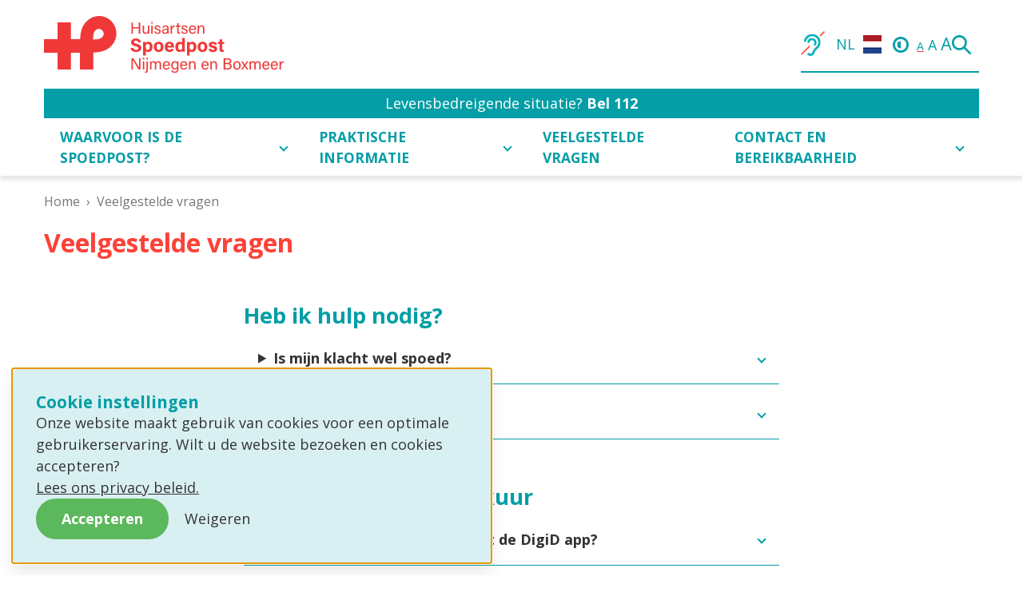

--- FILE ---
content_type: text/html; charset=UTF-8
request_url: https://www.hapnijmegenboxmeer.nl/veelgestelde-vragen?faq=3408
body_size: 11120
content:
<!doctype html>
<html class="no-js" lang="nl">

    <head>
        <meta charset="utf-8">
        <meta http-equiv="x-ua-compatible" content="ie=edge">
        <meta name="apple-mobile-web-app-capable" content="yes">
        <meta name="viewport" content="width=device-width, initial-scale=1, shrink-to-fit=no, viewport-fit=cover">
        <meta name="theme-color" content="#ffffff">

                    <link rel="preload" href="https://fonts.googleapis.com/css2?family=Open+Sans:wght@300;400;700&amp;display=swap" as="style">
            <link rel="preconnect" href="https://fonts.gstatic.com" crossorigin>
        
        <link rel="preload" href="https://www.hapnijmegenboxmeer.nl/assets/dist/default/css/main-3293d420fc.css" as="style">
        <link rel="preload" href="https://www.hapnijmegenboxmeer.nl/assets/dist/default/css/lazy-da3287d997.css" as="style">
        <link rel="preload" href="https://www.hapnijmegenboxmeer.nl/assets/dist/default/js/app-7230bef9a8.js" as="script">

        <link rel="manifest" href="https://www.hapnijmegenboxmeer.nl/site.webmanifest">
        <link rel="apple-touch-icon" href="https://www.hapnijmegenboxmeer.nl/icon.png">
        <link rel="shortcut icon" href="https://www.hapnijmegenboxmeer.nl/favicon.ico">

        <script>
            document.documentElement.classList.remove('no-js');
            document.documentElement.classList.add('js');

            var FW = FW || {};
            FW.config = {
                assetUrl: 'https://www.hapnijmegenboxmeer.nl/assets/dist/default/',
                siteUrl: 'https://www.hapnijmegenboxmeer.nl/',
                locale: 'nl'
            };
        </script>

        <style>
            @font-face { font-family: 'Merriweather'; src: url('https://assets.spreekuur.nl/fonts/merriweather-all-300-normal.woff') format('woff'); font-weight: 300; font-style: normal; font-display: swap;}
            @font-face { font-family: 'Merriweather'; src: url('https://assets.spreekuur.nl/fonts/merriweather-all-400-normal.woff') format('woff'); font-weight: 400; font-style: normal; font- display: swap; }
            @font-face { font-family: 'Merriweather'; src: url('https://assets.spreekuur.nl/fonts/merriweather-all-700-normal.woff') format('woff'); font-weight: 700; font-style: normal; font-display: swap; }
            @font-face { font-family: 'Merriweather'; src: url('https://assets.spreekuur.nl/fonts/merriweather-all-900-normal.woff') format('woff'); font-weight: 900; font-style: normal; font- display: swap; }
            @font-face { font-family: 'Nunito'; src: url('https://assets.spreekuur.nl/fonts/nunito-all-200-normal.woff') format('woff'); font-weight: 200; font-style: normal; font-display: swap; }
            @font-face { font-family: 'Nunito'; src: url('https://assets.spreekuur.nl/fonts/nunito-all-300-normal.woff') format('woff'); font-weight: 300; font-style: normal; font-display: swap; }
            @font-face { font-family: 'Nunito'; src: url('https://assets.spreekuur.nl/fonts/nunito-all-400-normal.woff') format('woff'); font-weight: 400; font-style: normal; font-display: swap; }
            @font-face { font-family: 'Nunito'; src: url('https://assets.spreekuur.nl/fonts/nunito-all-500-normal.woff') format('woff'); font-weight: 500; font-style: normal; font- display: swap; }
            @font-face { font-family: 'Nunito'; src: url('https://assets.spreekuur.nl/fonts/nunito-all-600-normal.woff') format('woff'); font-weight: 600; font-style: normal; font-display: swap; }
            @font-face { font-family: 'Nunito'; src: url('https://assets.spreekuur.nl/fonts/nunito-all-700-normal.woff') format('woff'); font-weight: 700; font-style: normal; font-display: swap; }
            @font-face { font-family: 'Nunito'; src: url('https://assets.spreekuur.nl/fonts/nunito-all-800-normal.woff') format('woff'); font-weight: 800; font-style: normal; font-display: swap; }
            @font-face { font-family: 'Nunito'; src: url('https://assets.spreekuur.nl/fonts/nunito-all-900-normal.woff') format('woff'); font-weight: 900; font-style: normal; font- display: swap; }
            @font-face { font-family: 'Inter'; src: url('https://assets.spreekuur.nl/fonts/inter-all-400-normal.woff') format('woff'); font- weight: 400; font-style: normal; font-display: swap; }
            @font-face { font-family: 'Inter'; src: url('https://assets.spreekuur.nl/fonts/inter-all-500-normal.woff') format('woff'); font-weight: 500; font-style: normal; font-display: swap; }
            @font-face { font-family: 'Inter'; src: url('https://assets.spreekuur.nl/fonts/inter-all-600-normal.woff') format('woff'); font-weight: 600; font-style: normal; font-display: swap; }
            @font-face { font-family: 'Inter'; src: url('https://assets.spreekuur.nl/fonts/inter-all-700-normal.woff') format('woff'); font-weight: 700; font-style: normal; font-display: swap; }
        </style>

        <script type="text/javascript" src="https://urgentiecheck.spreekuur.nl/spreekuur-urgentiecheck.js"></script>


    <title>Veelgestelde vragen - Huisartsenposten Nijmegen en Boxmeer voor Spoed</title>

        <!-- Global site tag (gtag.js) - Google Analytics -->
        <script async src="https://www.googletagmanager.com/gtag/js?id=UA-88101233-3"></script>
        <script>
            window.dataLayer = window.dataLayer || [];
            function gtag(){dataLayer.push(arguments);}
            gtag('js', new Date());

                                        gtag('config', 'UA-88101233-3', { 'anonymize_ip': true });
                    </script>
    <meta name="referrer" content="no-referrer-when-downgrade">
<meta name="robots" content="all">
<meta content="nl" property="og:locale">
<meta content="Huisartsenposten Nijmegen en Boxmeer voor Spoed" property="og:site_name">
<meta content="website" property="og:type">
<meta content="https://www.hapnijmegenboxmeer.nl/veelgestelde-vragen" property="og:url">
<meta content="Veelgestelde vragen" property="og:title">
<meta content="https://twitter.com" property="og:see_also">
<meta name="twitter:card" content="summary_large_image">
<meta name="twitter:creator" content="@">
<meta name="twitter:title" content="Veelgestelde vragen">
<link href="https://www.hapnijmegenboxmeer.nl/veelgestelde-vragen" rel="canonical">
<link href="https://www.hapnijmegenboxmeer.nl" rel="home">
<link href="https://www.hapnijmegenboxmeer.nl/assets/dist/default/css/main-3293d420fc.css" rel="stylesheet">
<link href="https://www.hapnijmegenboxmeer.nl/assets/dist/default/css/lazy-da3287d997.css" rel="stylesheet" media="print" onload="javascript:this.media=&quot;all&quot;">
<link href="https://fonts.googleapis.com/css2?family=Open+Sans:wght@300;400;700&amp;display=swap" rel="stylesheet" media="print" onload="javascript:this.media=&quot;all&quot;">
<link href="https://www.hapnijmegenboxmeer.nl/assets/dist/default/css/print-ea1a5688ed.css" rel="stylesheet" media="print">
<script>const contrast = sessionStorage.getItem('contrast');
            if (contrast) {
                document.documentElement.classList.add('high-contrast');
            };
const fontsize = sessionStorage.getItem('fontsize') || 's';
        document.documentElement.classList.add(`fontsize-${fontsize}`);</script></head>

    <body>
        <a class="skip-link"
    href="#content"
>Naar hoofdinhoud</a>

<a class="skip-link skip-link--nav-desktop"
    href="#nav-main"
>Naar hoofdnavigatiemenu</a>

<button type="button"
    class="skip-link skip-link--nav-mobile"
    data-toggle="nav-main"
>Naar hoofdnavigatiemenu</button>

                <div class="toast-wrapper toast-wrapper--sw"
            aria-live="polite"
        >
                        
        
        
        
        
    
    <div class="toast  "
                    data-toggle-box="cookiemessage"
                    data-toggle-options="persistant, focus"
            >

        

                    <div class="toast__header">
                <h5>
                            Cookie instellingen
    
                </h5>
            </div>
        
                    <div class="toast__content">
                        <p>Onze website maakt gebruik van cookies voor een optimale gebruikerservaring. Wilt u de website bezoeken en cookies accepteren?<br>
<a href="/privacy">Lees ons privacy beleid.</a></p>
    
            </div>
        
                    <div class="toast__footer">
                                
        
        <button type="button"
            class="button background-success"
            data-cookiemessage="accept"
        >Accepteren</button>

        <button type="button"
            class="hover:text-decoration-underline"
            data-cookiemessage="decline"
        >Weigeren</button>
    
            </div>
        
    </div>


                        

    
    
    <div class="toast background-danger "
                    data-toggle-box="browsehappy"
                    data-toggle-options="persistant"
            >

        

        
                    <div class="toast__content">
                    <p>Je browser is verouderd en geeft deze website niet correct weer.
        Download
        <a href="http://browsehappy.com/"
            rel="nofollow noopener"
            target="_blank"
        >een moderne browser</a>
        en ervaar het internet beter, sneller en veiliger!</p>

            </div>
        
        
    </div>

        </div>

        <div class="toast-wrapper toast-wrapper--center toast-wrapper--meldingen toast-wrapper--sw"
            aria-live="polite"
        >
            

            <div class="overlay"></div>
        </div>

        
<header class="header">
    <div class="container">
        <div class="header__inner">
                        <a class="header__logo"
                href="https://www.hapnijmegenboxmeer.nl/"
                title="Homepage hapnijmegenboxmeer.nl"
            >
                <img src="https://www.hapnijmegenboxmeer.nl/assets/dist/default/img/logo-49e7302668.svg"
                    alt="Logo hapnijmegenboxmeer.nl"
                    width="300"
                    height="66"
                >
            </a>

            <div class="accessibility">
                    
                        <div class="accessibility__mute">
            <a href="https://www.hapnijmegenboxmeer.nl/praktische-informatie/doof-of-slechthorend">
                        
    
    <img
        class=""
        src="https://www.hapnijmegenboxmeer.nl/assets/dist/default/img/icons/ear-def121b5eb.svg"
        alt=""
        aria-hidden="true"
                    loading="lazy"
                            width="30"
                            height="31"
            >

            </a>
        </div>
    
                
    <div class="language">
        <ul class="language__list">
            <li>
                <div class="language__item">
                                        nl
                            
    
    <img
        class="icon__flag"
        src="https://www.hapnijmegenboxmeer.nl/assets/dist/default/img/icons/flag-default-7208a14162.webp"
        alt=""
        aria-hidden="true"
                    loading="lazy"
                            width="23"
                            height="23"
            >

                </div>
            </li>

                                        <li>
                                                            
                    
                    
                    
                    <a href="https://www.hapnijmegenboxmeer.nl/en/veelgestelde-vragen" class="language__item" title="Bekijk Engelse versie">
                        en
                                
    
    <img
        class="icon__flag"
        src="https://www.hapnijmegenboxmeer.nl/assets/dist/default/img/icons/flag-defaulten-a890b0e733.webp"
        alt=""
        aria-hidden="true"
                    loading="lazy"
                            width="23"
                            height="23"
            >

                    </a>
                </li>
                    </ul>
    </div>
                    
        
        <button type="button"
        class="accessibility__contrast"
        title="Hoog contrast aan/uit zetten"
        data-contrast
    >
                
    
    <img
        class="filter"
        src="https://www.hapnijmegenboxmeer.nl/assets/dist/default/img/icons/contrast-9c1fadc27b.svg"
        alt=""
        aria-hidden="true"
                    loading="lazy"
                            width="20"
                            height="20"
            >

    </button>

                
        
        <div class="accessibility__fontsize">
        <button type="button"
            title="Tekst in normale grootte"
            data-fontsize="s"
        >A</button>

        <button type="button"
            title="Maak de tekst groot"
            data-fontsize="m"
        >A</button>

        <button type="button"
            title="Maak de tekst extra groot"
            data-fontsize="l"
        >A</button>
    </div>


                <button data-toggle="main-zoeken">
                            
    
    <img
        class="filter"
        src="https://www.hapnijmegenboxmeer.nl/assets/dist/default/img/icons/search-5061dbccaa.svg"
        alt=""
        aria-hidden="true"
                    loading="lazy"
                            width="24"
                            height="24"
            >

                </button>

                            </div>
        </div>

                    <div>
                                    <div class="alert alert--header alert--secondary">
                        <p>Levensbedreigende situatie? <strong><a href="tel:112">Bel 112</a></strong></p>
                    </div>
                            </div>

        
                <div class="header__nav">
                            
        <nav class="nav-main"
            id="nav-main"
            data-dom-content="nav-main"
            data-dom-breakpoint="1200"
        >
                <ul class="nav-main__level1">
                        
    
                        <li class=" has-children">
                        
                                                
        <a href="https://www.hapnijmegenboxmeer.nl/waarvoor-is-de-huisartsen-spoedpost">            Waarvoor is de spoedpost?
        </a>
                            <button type="button"
                class="nav-main__toggle"
                title="Toggle submenu"
            ></button>

                <ul class="nav-main__level2">
                        
    
            <li class="">
                        
                                                
        <a href="https://www.hapnijmegenboxmeer.nl/waarvoor-is-de-huisartsen-spoedpost/kan-mijn-klacht-wachten-tot-m-mijn-huisarts-open-is">            Kan mijn klacht wachten?
        </a>
                    </li>

                        
    
            <li class="">
                        
                                                
        <a href="https://www.hapnijmegenboxmeer.nl/waarvoor-is-de-huisartsen-spoedpost/hoe-werkt-het">            Hoe werkt het?
        </a>
                    </li>

                        
    
            <li class="">
                        
                                                
        <a href="https://www.hapnijmegenboxmeer.nl/praktische-informatie/u-belt-en-dan">            U belt. En dan?
        </a>
                    </li>

                        
    
                        <li class=" is-active m:is-expanded">
                        
                                                
        <a href="https://www.hapnijmegenboxmeer.nl/veelgestelde-vragen">            Veelgestelde vragen
        </a>
                    </li>

            </ul>

         
            </li>

                        
    
                        <li class=" has-children">
                        
                                                
        <a href="https://www.hapnijmegenboxmeer.nl/praktische-informatie">            Praktische informatie
        </a>
                            <button type="button"
                class="nav-main__toggle"
                title="Toggle submenu"
            ></button>

                <ul class="nav-main__level2">
                        
    
            <li class="">
                        
                                                
        <a href="https://www.hapnijmegenboxmeer.nl/praktische-informatie/onze-huisregels">            Regels
        </a>
                    </li>

                        
    
            <li class="">
                        
                                                
        <a href="https://www.hapnijmegenboxmeer.nl/praktische-informatie/u-belt-en-dan">            U belt. En dan?
        </a>
                    </li>

                        
    
            <li class="">
                        
                                                
        <a href="https://www.hapnijmegenboxmeer.nl/praktische-informatie/apotheek">            Medicijnen en apotheken
        </a>
                    </li>

                        
    
            <li class="">
                        
                                                
        <a href="https://www.hapnijmegenboxmeer.nl/praktische-informatie/doof-of-slechthorend">            Doof, slechthorend of moeite met praten?
        </a>
                    </li>

                        
    
            <li class="">
                        
                                                
        <a href="https://www.hapnijmegenboxmeer.nl/praktische-informatie/vervoer">            Vervoer
        </a>
                    </li>

                        
    
            <li class="">
                        
                                                
        <a href="https://www.hapnijmegenboxmeer.nl/praktische-informatie/kosten">            Wat het kost
        </a>
                    </li>

                        
    
            <li class="">
                        
                                                
        <a href="https://www.hapnijmegenboxmeer.nl/praktische-informatie/privacy">            Privacy
        </a>
                    </li>

                        
    
            <li class="">
                        
                                                
        <a href="https://www.hapnijmegenboxmeer.nl/praktische-informatie/patiëntenfolders">            Folders voor patiënten
        </a>
                    </li>

                        
    
            <li class="">
                        
                                                
        <a href="https://www.hapnijmegenboxmeer.nl/praktische-informatie/aangesloten-huisartsen">            Aangesloten huisartsenpraktijken
        </a>
                    </li>

            </ul>

         
            </li>

                        
    
                        <li class=" is-active m:is-expanded">
                        
                                                
        <a href="https://www.hapnijmegenboxmeer.nl/veelgestelde-vragen">            Veelgestelde vragen
        </a>
                    </li>

                        
    
                        <li class=" has-children">
                        
                                                
        <a href="https://www.hapnijmegenboxmeer.nl/contact-en-bereikbaarheid">            Contact en bereikbaarheid
        </a>
                            <button type="button"
                class="nav-main__toggle"
                title="Toggle submenu"
            ></button>

                <ul class="nav-main__level2">
                        
    
            <li class="">
                        
                                                
        <a href="https://www.hapnijmegenboxmeer.nl/contact-en-bereikbaarheid/huisartsen-spoedpost-nijmegen">            Huisartsen-spoedpost Nijmegen
        </a>
                    </li>

                        
    
            <li class="">
                        
                                                
        <a href="https://www.hapnijmegenboxmeer.nl/contact-en-bereikbaarheid/huisartsen-spoedpost-boxmeer">            Huisartsen-spoedpost Boxmeer
        </a>
                    </li>

                        
    
            <li class="">
                        
                                                
        <a href="https://www.hapnijmegenboxmeer.nl/contact-en-bereikbaarheid/klachten">            Klachten en tips
        </a>
                    </li>

                        
    
            <li class="">
                        
                                                
        <a href="https://www.hapnijmegenboxmeer.nl/contact-en-bereikbaarheid/complimenten">            Complimenten
        </a>
                    </li>

            </ul>

         
            </li>

            </ul>

        </nav>
    
        </div>
    </div>
    <div class="header__mainsearch" data-toggle-box="main-zoeken" data-toggle-options="focus-input">
                <div class="container">
            
    
    <form class="search" action="https://www.hapnijmegenboxmeer.nl/zoekresultaten" data-ajax-form="livesearch">        <div class="search__label">
            <span>Ik zoek</span>
            
    
    <input type="search" name="q" value="" autocomplete="off" spellcheck="true" placeholder="Zoeken naar..." aria-label="Zoeken naar...">

        </div>
            
    
    <button type="submit" title="Zoeken">
                
    
    <img
        class=""
        src="https://www.hapnijmegenboxmeer.nl/assets/dist/default/img/icons/search-5061dbccaa.svg"
        alt=""
        aria-hidden="true"
                    loading="lazy"
                            width="24"
                            height="24"
            >


    </button>

    </form>
            <div class="header__livesearch" data-ajax-content="livesearch"></div>
        </div>
    </div>
</header>

                    
                <main class="main">
                            <div class="container container--page">
            
                                        
    <div class="breadcrumbs">
            <ol>
                    <li>
                                     <a href="https://www.hapnijmegenboxmeer.nl">Home</a>
                            </li>
                    <li>
                                    Veelgestelde vragen
                            </li>
            </ol>

            
    </div>


                <div class="row">

                                                
    
                    <div class="col d:col--8 main__content">

                                                <div id="content">
                            
    <div class="content">
        <h1>Veelgestelde vragen</h1>
            
    
    </div>

    
    
                <div class="container container--small">
                            <h2 class="margin-top-medium">
                    Heb ik hulp nodig?
                </h2>

                                                                                                    
                    <details id="hoe-weet-ik-of-mijn-klacht-spoed-heeft">
                        <summary>
                            <strong>Is mijn klacht wel spoed?</strong>
                        </summary>
                                                    <div class="c-entry">
                                <figure><img src="https://www.hapnijmegenboxmeer.nl/assets/uploads/KANHET3.JPG" alt="Mijn kind is ziek - Kan mijn klacht wachten?" /></figure>
<p>Twijfelt u of u medische hulp nodig heeft? <br />Heel veel mensen vinden hun antwoord op internet, blijkt uit onderzoek.<br /><br /></p>
<h3>Bent u digitaal vaardig?<br /></h3>
<p>Dan kunnen wij u vaak via deze website helpen. <br />Ga daarvoor naar de <a href="https://www.hapnijmegenboxmeer.nl/">startpagina van deze website</a>.<br />En kies bij de plaatsjes uw gezondheids-klacht.</p>
<p>U beantwoordt eerst een paar vragen.<br />Dan krijgt u persoonlijk advies.<br />Of u praat via de chat verder met een collega.</p>
<h3>Bent u niet digitaal vaardig?</h3>
<p>En heeft het spoed?<br />Dan kunt u ons bellen op <a href="tel:0243523579" target="_blank" rel="noreferrer noopener">024 352 35 79</a>.<br /></p>
                            </div>
                        
                    </details>
                                                                                                    
                    <details id="mijn-kind-heeft-koorts-heb-ik-hulp-nodig-van-of-huisarts-of-huisartsen-spoedpost">
                        <summary>
                            <strong>Mijn kind heeft koorts. En nu?</strong>
                        </summary>
                                                    <div class="c-entry">
                                <p>Er is een speciaal boekje over kinderen met koorts.<br />Dat heet: '<a href="https://www.hapnijmegenboxmeer.nl/assets/uploads/Mijn-kind-heeft-koorts-stoplichtboekje.pdf" target="_blank" rel="noreferrer noopener">Mijn kind heeft koorts stoplichtboekje</a>'. <br />U kunt opzoeken welke klachten uw kind heeft.<br />En wat u dan kunt doen.</p>
<p>Soms kunt u zelf iets doen.<br />Soms is hulp van de huisarts nodig.</p>
<h3>Wilt u direct advies? </h3>
<p>Ga dan naar de <a href="http://www.hapnijmegenboxmeer.nl">homepage</a> en klik op het blokje: Andere klacht.</p>
<figure><img src="https://www.hapnijmegenboxmeer.nl/assets/uploads/Digihap_Andere-klacht.png" alt="Kies Andere klacht" /></figure>
<p>Kies daarna voor: Koorts.</p>
                            </div>
                        
                    </details>
                                            <h2 class="margin-top-medium">
                    Digitaal (online) spreekuur
                </h2>

                                                                                                    
                    <details id="waarom-moet-ik-inloggen-met-de-digid-app-bij-spreekuur-nl">
                        <summary>
                            <strong>Waarom moet ik inloggen met de DigiD app?</strong>
                        </summary>
                                                    <div class="c-entry">
                                <p>Dat is verplicht volgens de Wet Digitale Overheid.<br />Inloggen met de DigiD app is veilig en gemakkelijk.<br />U hoeft de inlog voor Spreekuur.nl dan niet te onthouden.</p>
<p>Meer weten over de DigiD app? Klik <a href="https://www.digid.nl/inlogmethodes/digid-app/" target="_blank" rel="noreferrer noopener">hier</a>. </p>
                            </div>
                        
                    </details>
                                                                                                    
                    <details id="waarom-moet-ik-mijn-identiteitskaart-of-rijbewijs-eenmalig-scannen">
                        <summary>
                            <strong>Waarom moet ik mijn ID-kaart of rijbewijs scannen?</strong>
                        </summary>
                                                    <div class="c-entry">
                                <p>U kunt alleen inloggen met extra beveiliging.<br />Dat is ook verplicht volgens de Wet Digitale Overheid.<br />Daarvoor is één keer een controle nodig van uw ID-kaart, paspoort of uw rijbewijs.<br /><br />Heeft u geen geldig Nederlands ID? <br />Dan kunt u helaas niet inloggen. </p>
                            </div>
                        
                    </details>
                                                                                                    
                    <details id="hoe-doe-ik-dat-mijn-id-kaart-paspoort-of-rijbewijs-scannen">
                        <summary>
                            <strong>Hoe doe ik dat: mijn ID-kaart, paspoort of rijbewijs scannen?</strong>
                        </summary>
                                                    <div class="c-entry">
                                <p>In deze video laten ze zien hoe dat moet:<br /></p>
<figure><a href="https://www.digid.nl/stappenplan/video-id-check-toevoegen-aan-de-digid-app/#1227"><img src="https://www.hapnijmegenboxmeer.nl/assets/uploads/Screen-video-ID-check-toevoegen-aan-DigiD-App.png" alt="Titelpag video ID check toevoegen aan DigiD App" /></a></figure>
                            </div>
                        
                    </details>
                                            <h2 class="margin-top-medium">
                    Aan de telefoon
                </h2>

                                                                                                    
                    <details id="waarom-duurt-het-soms-lang-voordat-ik-de-triage-assistent-aan-de-lijn-heb">
                        <summary>
                            <strong>Waarom duurt het wachten soms lang?</strong>
                        </summary>
                                                    <div class="c-entry">
                                <p>In het weekend is het vaak druk.<br />Soms zijn alle assistenten in gesprek.<br />U komt dan in de wacht.<br /></p>
<p>Bereid uw gesprek goed voor.<br />Schrijf van tevoren de gegevens op van de patiënt voor wie u belt:</p><ol><li>Burger-service-nummer / BSN</li><li>Naam en adres</li><li>Geboortedatum</li><li>Huisarts</li><li>Medicijnen<br /><br />Let op. Bij levensgevaar kiest u voor: toets 1.</li></ol>
                            </div>
                        
                    </details>
                                                                                                    
                    <details id="kan-ik-ook-bellen-als-ik-doof-of-slechthorend-ben">
                        <summary>
                            <strong>Ik ben doof of slechthorend? Kan ik ook bellen?</strong>
                        </summary>
                                                    <div class="c-entry">
                                <p>Ja, u kunt bellen via KPN Teletolk. <br />Een speciale KPN-medewerker zet uw getypte tekst om in gesproken zinnen. <br />En zorgt ervoor dat u onze gesproken zinnen verstaat.</p>
<p>Lees hier <a href="https://www.hapnijmegenboxmeer.nl/praktische-informatie/doof-of-slechthorend" target="_blank" rel="noreferrer noopener">meer informatie</a>.</p>
                            </div>
                        
                    </details>
                                                                                                    
                    <details id="waarom-kost-het-10-cent-per-minuut-om-de-huisartsenpost-te-bellen">
                        <summary>
                            <strong>Wat kost het om te bellen?</strong>
                        </summary>
                                                    <div class="c-entry">
                                <p>Belt u naar <strong>024 352 35 79?</strong><br />Dit nummer is gratis. <br /><br /> Tot eind dit jaar kunt u ook nog een 0900 nummer bellen.<br />Maar hier moet je voor betalen.<br />U betaalt namelijk eerst vier en een halve eurocent en dan 10 eurocent per minuut.<br />U kunt beter bellen naar ons 024 nummer.</p>
                            </div>
                        
                    </details>
                                                                                                    
                    <details id="wat-is-het-telefoonnummer-van-de-huisartsen-spoedpost">
                        <summary>
                            <strong>Wat is het telefoonnummer?</strong>
                        </summary>
                                                    <div class="c-entry">
                                <p><strong><a href="tel:0243523579" target="_blank" rel="noreferrer noopener">024 352 35 79</a></strong></p>
<p>Bel alleen als u echt snel een huisarts nodig heeft. <br />Wacht anders totdat uw eigen huisarts open is.</p>
<p>Wij kunnen u ook helpen in ons <a href="https://consult.spreekuur.nl/welkom?organisatie=f639f8c0-997f-4e07-8332-a7b2b9d69f7b" target="_blank" rel="noreferrer noopener"><strong>digitaal spreekuur.</strong></a></p>
<p>Daar krijgt u advies.<br />Of kunt u schrijvend praten met ons (chatten).<br />U kunt dan ook een foto sturen of video-bellen.</p>
<p><strong>Het digitaal spreekuur is open:</strong></p>
<p>1. maandag tot en met vrijdag van vijf uur ’s middags tot kwart over tien ’s avonds (17.00 – 22.15u)<br />2. in het weekend van kwart voor zeven ’s ochtends tot kwart over tien avonds (07.00 – 22.15u)<br />3. op feestdagen van kwart voor zeven ’s ochtends tot kwart over tien ’s avonds (07.00 – 22.15u</p>
                            </div>
                        
                    </details>
                                            <h2 class="margin-top-medium">
                    Naar de huisartsen-spoedpost
                </h2>

                                                                                                    
                    <details id="waarom-moet-ik-eerst-bellen">
                        <summary>
                            <strong>Waarom moet ik een afspraak maken?</strong>
                        </summary>
                                                    <div class="c-entry">
                                <p>Met een afspraak kunnen wij op tijd goede zorg geven.<br />Aan iedereen die dat nodig heeft.<br />Iemand met meer spoed gaat voor.<br />We zorgen ervoor dat u niet lang moet wachten.<br />Daar doen we ons best voor.</p>
                            </div>
                        
                    </details>
                                                                                                    
                    <details id="wanneer-moet-ik-bij-de-huisartsen-spoedpost-zijn-en-wanneer-bij-de-spoedeisende-hulp-van-het-ziekenhuis">
                        <summary>
                            <strong>Moet ik naar de huisartsen-spoedpost of naar het ziekenhuis?</strong>
                        </summary>
                                                    <div class="c-entry">
                                <p>Twijfelt u? Bel de huisartsen-spoedpost. <br />Wij verwijzen u zo nodig door.<br /><br /></p>
<p>Komt u zonder afspraak naar het ziekenhuis? <br />Dan meldt u zich bij de balie van de huisartsen-spoedpost.<br />Dat is de afspraak met het ziekenhuis.</p>
                            </div>
                        
                    </details>
                                                                                                    
                    <details id="als-ik-overdag-geen-tijd-heb-naar-mijn-huisarts-te-gaan-kan-ik-dan-s-avonds-naar-de-huisartsen-spoedpost">
                        <summary>
                            <strong>Ik heb overdag geen tijd om naar mijn huisarts te gaan.  Kan ik dan ‘s avonds naar de huisartsen-spoedpost?</strong>
                        </summary>
                                                    <div class="c-entry">
                                <p>Dat kan alleen bij echte spoed-klachten.<br />Dat zijn klachten die niet kunnen wachten tot uw eigen huisarts weer open is.<br />We zijn er niet voor gewone klachten.<br />Daarvoor maakt u een afspraak overdag bij uw eigen huisarts.<br />We zijn er ook niet voor herhaal-recepten of een tweede mening van een arts.</p>
                            </div>
                        
                    </details>
                                                                                                    
                    <details id="kan-ik-direct-naar-de-huisartsen-spoedpost-zonder-afspraak">
                        <summary>
                            <strong>Kan ik langskomen zonder afspraak?</strong>
                        </summary>
                                                    <div class="c-entry">
                                <p>Dat is niet verstandig. <br />We werken op afspraak in volgorde van ‘spoed’.<br />Als u eerst een afspraak maakt, weten wij hoe we u kunnen helpen. <br />En u weet precies wanneer u langs kunt komen.<br />U hoeft dan niet zo lang te wachten. <br /><br />Zo kunnen we zorgen dat we iedereen op volgorde van spoed kunnen helpen.<br />Maak een afspraak via het <a href="https://www.hapnijmegenboxmeer.nl/">digitaal spreekuur</a> of telefonisch.</p>
<p><strong><span class="color-primary">Geen afspraak?<br /></span></strong>Komt u toch zonder afspraak?<br />Dan stellen we u eerst vragen over uw gezondheid als u er bent. <br />Zo bepalen we hoe snel we u kunnen helpen.<br /><br />Daarna wacht u in de wachtkamer als dat in uw situatie kan.<br />Wachten kan langer duren omdat u geen afspraak had.<span class="color-primary"><strong><br /></strong></span></p>
                            </div>
                        
                    </details>
                                                                                                    
                    <details id="ben-ik-meteen-aan-de-beurt-op-het-spreekuur">
                        <summary>
                            <strong>Ik ben op tijd voor mijn afspraak. Toch moet ik wachten, waarom?</strong>
                        </summary>
                                                    <div class="c-entry">
                                <p>Soms zijn er spoedgevallen die voor moeten gaan.<br />En soms lopen gesprekken met een huisarts uit.</p>
<p> Wij vragen hiervoor uw begrip. <br />Wij doen ons best om u zo snel mogelijk te helpen.</p>
                            </div>
                        
                    </details>
                                                                                                    
                    <details id="ik-heb-een-afspraak-wat-moet-ik-meenemen-naar-de-huisartsen-spoedpost">
                        <summary>
                            <strong>Wat moet ik meenemen naar mijn afspraak?</strong>
                        </summary>
                                                    <div class="c-entry">
                                <ol><li>uw ID-kaart of paspoort</li><li>een lijst van uw medicijnen</li><li>of de medicijnen zelf.</li></ol>
                            </div>
                        
                    </details>
                                            <h2 class="margin-top-medium">
                    Als u wordt doorgestuurd
                </h2>

                                                                                                    
                    <details id="de-huisarts-verwijst-mij-door-naar-een-andere-zorginstelling-mag-ik-een-voorkeur-aangeven">
                        <summary>
                            <strong>De huisarts stuurt mij door naar het ziekenhuis of een andere zorg-organisatie. Mag ik aangeven waar ik het liefst naar toe ga?</strong>
                        </summary>
                                                    <div class="c-entry">
                                <p>Ja, dat mag. <br />We proberen daar rekening mee te houden.<br />Bespreek dit met de huisarts op de huisartsen-spoedpost.<br />U hoeft niet altijd naar het ziekenhuis in de buurt.</p>
                            </div>
                        
                    </details>
                                            <h2 class="margin-top-medium">
                    Wat het kost
                </h2>

                                                                                                    
                    <details id="ik-heb-alleen-met-de-triage-assistent-gesproken-en-toch-wordt-er-een-telefonisch-consult-in-rekening-gebracht-klopt-dat-wel" open>
                        <summary>
                            <strong>Ik heb alleen maar gebeld met een medewerker. Waarom krijg ik een rekening?</strong>
                        </summary>
                                                    <div class="c-entry">
                                <p>De huisarts controleert altijd het advies van de assistente.<br />De huisarts is verantwoordelijk voor dat advies.<br />Daarom staat er ‘telefonisch consult’ op uw rekening.</p>
                            </div>
                        
                    </details>
                                                                                                    
                    <details id="ik-ben-verzekerd-maar-ik-heb-toch-een-rekening-ontvangen-hoe-kan-dat">
                        <summary>
                            <strong>Ik ben verzekerd, maar krijg toch een rekening. Hoe kan dat?</strong>
                        </summary>
                                                    <div class="c-entry">
                                <p>Waarschijnlijk hebben we niet de juiste gegevens van u.<br />Bel dan naar onze afdeling administratie: <a href="tel:0243523579" target="_blank" rel="noreferrer noopener">024 352 35 76</a>.<br />U kunt ook mailen naar <a href="mailto:fin-administratie@neohuisartsenzorg.nl">fin-administratie@neohuisartsenzorg.nl</a><br /></p>
                            </div>
                        
                    </details>
                                                                                                    
                    <details id="ik-ben-het-oneens-met-de-hoogte-van-de-rekening-wat-kan-ik-doen">
                        <summary>
                            <strong>Ik vind dat de rekening niet klopt. Wat kan ik doen?</strong>
                        </summary>
                                                    <div class="c-entry">
                                <p>De Nederlandse Zorgautoriteit bepaalt wat u moet betalen. <br />Wij kunnen daar niks aan veranderen.</p>
                            </div>
                        
                    </details>
                                                                                                    
                    <details id="wie-bepaalt-hoe-hoog-de-rekening-is">
                        <summary>
                            <strong>Wie bepaalt hoe hoog de rekening is?</strong>
                        </summary>
                                                    <div class="c-entry">
                                <p>Dat doet de Nederlandse Zorgautoriteit.<br />Die bepaalt dat ook voor andere zorg-organisaties. <br />Elk jaar opnieuw. <br />Prijzen kunnen per huisartsen-spoedpost verschillen.</p>
                            </div>
                        
                    </details>
                                                                                                    
                    <details id="waar-kan-ik-de-actuele-tarieven-zien">
                        <summary>
                            <strong>Waar kan ik zien wat het kost?</strong>
                        </summary>
                                                    <div class="c-entry">
                                <p>Klik op: <a href="https://www.hapnijmegenboxmeer.nl/praktische-informatie/kosten">overzicht prijzen</a>.</p>
                            </div>
                        
                    </details>
                                                                                                    
                    <details id="wordt-de-zorg-die-ik-krijg-wel-vergoed">
                        <summary>
                            <strong>Is de zorg die ik krijg wel vergoed?</strong>
                        </summary>
                                                    <div class="c-entry">
                                <p>Ja, huisartsenzorg wordt altijd vergoed.<br />Ook onze zorg in de avond, nacht, weekend of feestdagen.<br />Dat gaat ook niet af van uw eigen risico.<br />Het zit in het basispakket van de zorgverzekering.<span class="color-secondary"><strong><br /><br />Bijbetalen<br /></strong></span>Het kan wel zijn dat u moet betalen of bij-betalen voor:</p><ol><li>de medicijnen die de huisarts voorschrijft;</li><li>de behandeling door een medisch specialist, psycholoog of andere zorgverlener waar de huisarts u naar verwijst;</li><li>bloedonderzoek of een foto in het ziekenhuis die de huisarts voor u regelt.</li></ol>
<p><strong><span class="color-secondary">Uw eigen risico<br /></span></strong><strong><span class="color-secondary"></span></strong>Sommige zaken gaan van uw eigen risico af.<br />Het verplichte eigen risico is 385 euro per jaar.<br />Voor iedereen die ouder is dan 18 jaar.<br />Dat betekent dat u de eerste 385 euro aan zorgkosten uit de basisverzekering<br />zelf betaalt.<br /><br />Of de zorgverzekeraar wel of niet boven die 385 euro bijspringt, hangt ook af van hoe u verzekerd bent.<br />Of u bijvoorbeeld een aanvullende zorg-verzekering heeft.<span class="color-secondary"><strong><br /><br />Twijfelt u?<br /></strong></span>Controleer in uw verzekerings-papieren hoe u verzekerd bent voor zorg. <br />Of bel uw zorg-verzekeraar.</p>
                            </div>
                        
                    </details>
                                            <h2 class="margin-top-medium">
                    Medicijnen
                </h2>

                                                                                                    
                    <details id="mijn-medicijnen-zijn-op-kan-ik-een-herhalingsrecept-via-de-huisartsenpost-krijgen">
                        <summary>
                            <strong>Mijn medicijnen zijn op. Kan ik een herhaal-recept krijgen?</strong>
                        </summary>
                                                    <div class="c-entry">
                                <p>Dat kan ’s avonds, ’s nachts en in het weekend alleen bij nood. <br />U krijgt dan alleen zoveel medicijnen als u nodig hebt tot het volgende spreekuur van uw eigen huisarts.<br />De rest van de medicijnen kunt u daarna bij uw eigen huisarts aanvragen.</p>
                            </div>
                        
                    </details>
                                                                                                    
                    <details id="is-er-een-apotheek-bij-de-huisartsen-spoedpost">
                        <summary>
                            <strong>Is er een apotheek vlakbij de huisartsen-spoedpost?</strong>
                        </summary>
                                                    <div class="c-entry">
                                <p>Ja:</p><ol><li>In Boxmeer vindt u de dienst-apotheek in de grote hal (het Atrium) van het Maasziekenhuis Pantein;</li><li>In Nijmegen vindt u de dienst-apotheek naast de huisartsen-spoedpost. <br />Dat is op het Spoedplein in het gebouw van ziekenhuis CWZ.</li><li>In Nijmegen vindt u ook een dienst-apotheek in het Radboudumc. <br />Naast de hoofdingang van het ziekenhuis.</li></ol>
<p>Meer informatie over apotheken kunt u <a href="https://www.hapnijmegenboxmeer.nl/praktische-informatie/apotheek">hier</a> vinden.</p>
                            </div>
                        
                    </details>
                                                                                                    
                    <details id="de-huisarts-schrijft-medicijnen-voor-worden-die-vergoed">
                        <summary>
                            <strong>De huisarts schrijft medicijnen voor. Wat moet ik betalen?</strong>
                        </summary>
                                                    <div class="c-entry">
                                <p>Veel medicijnen worden vergoed maar gaan af uw eigen risico.<br />Voor andere medicijnen hangt het af van hoe u verzekerd bent.<br />Bekijk daarom uw verzekerings-papieren.<br /><br />Haalt u in de avond, nacht of in het weekend medicijnen bij de dienst-apotheek? <br />Dan betaalt u meer omdat het buiten de gewone werkuren van de apotheek is.<br /><br />Meer informatie vindt u op <a href="http://www.apotheek.nl/" target="_blank" rel="noreferrer noopener">apotheek.nl</a>.</p>
                            </div>
                        
                    </details>
                                            <h2 class="margin-top-medium">
                    Medische gegevens
                </h2>

                                                                                                    
                    <details id="zijn-mijn-medische-gegevens-beschikbaar-op-de-huisartsen-spoedpost">
                        <summary>
                            <strong>Kan de huisarts op de huisartsen-spoedpost mijn medische gegevens bekijken?</strong>
                        </summary>
                                                    <div class="c-entry">
                                <p>Ja, maar alleen als u daar eerder toestemming voor gaf. <br />Dat kan bij uw eigen huisarts of digitaal op www.volgjezorg.nl. <br /><br />Met uw toestemming kunnen onze collega en de huisarts een samenvatting van uw medische gegevens bekijken.</p>
                            </div>
                        
                    </details>
                                                                                                    
                    <details id="neemt-de-huisartsen-spoedpost-telefoongesprekken-op-en-mag-dat">
                        <summary>
                            <strong>Nemen jullie mijn telefoontje op en mag dat?</strong>
                        </summary>
                                                    <div class="c-entry">
                                <p>Ja. Wij nemen alle telefoon-gesprekken op.<br />Dat mag alleen onder strenge wettelijke regels.<br />We bewaren de gesprekken 5 jaar.<br />Dat doen we om er van te leren.<br />Ook voor het terug-luisteren van een telefoon-gesprek gelden strenge regels.</p>
                            </div>
                        
                    </details>
                                                                                                    
                    <details id="waarom-neemt-de-huisartsen-spoedpost-telefoongesprekken-op">
                        <summary>
                            <strong>Waarom nemen jullie telefoon-gesprekken op?</strong>
                        </summary>
                                                    <div class="c-entry">
                                <p>Dat doen we om van te leren.<br />Zo werken we aan de kwaliteit van onze gesprekken met patiënten.<br />Een opgenomen gesprek is ook belangrijke informatie voor als u een klacht heeft.</p>
                            </div>
                        
                    </details>
                                                                                                    
                    <details id="krijgt-mijn-eigen-huisarts-informatie-over-mijn-contact-met-de-huisartsen-spoedpost">
                        <summary>
                            <strong>Krijgt mijn eigen huisarts te horen dat ik geholpen ben door de huisartsen-spoedpost?</strong>
                        </summary>
                                                    <div class="c-entry">
                                <p>Ja. Wij laten dat de volgende werkdag aan uw huisarts weten.</p>
                            </div>
                        
                    </details>
                                            <h2 class="margin-top-medium">
                    Heeft u een tip, klacht of compliment?
                </h2>

                                                                                                    
                    <details id="als-ik-echt-niet-tevreden-ben-kan-ik-dan-een-klacht-indienen">
                        <summary>
                            <strong>Ik ben niet tevreden. Kan ik een klacht of een tip geven?</strong>
                        </summary>
                                                    <div class="c-entry">
                                <p>Ja, dat kan.<br />Klik op deze link: <a href="https://forms.zenya.work/s4d4yrvz7n/176" target="_blank" rel="noreferrer noopener">Ik wil een klacht of tip melden</a></p>
<p>We zoeken dan samen naar een oplosing.<br />Het is belangrijk dat u vertrouwen in ons houdt.</p>
                            </div>
                        
                    </details>
                                                                                                    
                    <details id="ik-heb-een-een-compliment-hoe-kan-ik-die-doorgeven">
                        <summary>
                            <strong>Ik heb een compliment. Hoe kan ik dat geven?</strong>
                        </summary>
                                                    <div class="c-entry">
                                <p>U kunt uw compliment hier geven: <strong><a href="https://forms.zenya.work/lppt4cspnp/191">Ik wil een compliment geven</a></strong></p>
                            </div>
                        
                    </details>
                                    </div>

    
                        </div>
                    </div>
                </div>
                            </div>
                    </main>

                
<footer class="footer">
    <div class="footer__top">
        <div class="container">
            <div class="row">
                <div class="col col--4 m:col--4 footer__logo">
                    <a
                        href="https://www.neohuisartsenzorg.nl/"
                        title="Homepage NEO huisartsenzorg"
                        target="_blank"
                    >
                        <img src="https://www.hapnijmegenboxmeer.nl/assets/dist/default/img/logo-white-a24ad89f3b.svg"
                            alt="Logo NEO huisartsenzorg"
                            width="130"
                            height="100"
                        >
                    </a>
                </div>
            </div>
        </div>
    </div>

    <div class="footer__navigatie">
        <div class="container">
            <div class="row">
                <div class="col col--4 m:col--12">
                    Huisartsenposten Nijmegen en Boxmeer zijn onderdeel van NEO Huisartsenzorg
                </div>
                <div class="col col--4 m:col--12">
                    <h5>Werken bij</h5>
                                    
        <nav class="footer__nav">
                <ul class="footer__nav__level1">
                        
    
            <li class="">
                        
                                                
        <a href="https://www.neohuisartsenzorg.nl/werken-bij-neo-huisartsenzorg/vacatures" rel="nofollow noopener" target="_blank">            Bekijk onze vacatures
        </a>
                    </li>

            </ul>

        </nav>
    

                </div>
                <div class="col col--4 m:col--12">
                    <h5>Certificering</h5>
                                    
        <nav class="footer__nav">
                <ul class="footer__nav__level1">
                        
    
            <li class="">
                        
                                                
        <a href="https://www.hapnijmegenboxmeer.nl/kwaliteit-van-zorg">            Kwaliteit van zorg
        </a>
                    </li>

            </ul>

        </nav>
    
                </div>
            </div>
        </div>
    </div>

    <div class="footer__bottom">
        <div class="container">
            <span>
                &copy; 2026 Huisartsenposten Nijmegen en Boxmeer voor Spoed
            </span>

                            <button type="button"
                    data-toggle="cookiemessage"
                >Cookie instellingen</button>
            
            <span>Ontwikkeld door:
                <a href="https://am-impact.nl"
                    target="_blank"
                    rel="nofollow noopener"
                >a&amp;m impact internetdiensten</a>
            </span>
        </div>
    </div>
</footer>



                

<nav class="navbar">

        
        
                
    

        <button type="button"
        class="navbar__item"
        title="Menu openen"
        data-toggle="nav-main"
        data-toggle-title="Menu sluiten"
    >
        <span class="navbar__icon">
            <span class="hamburger hamburger--fx-spin">
                <span class="hamburger__bar"></span>
                <span class="hamburger__bar"></span>
                <span class="hamburger__bar"></span>
            </span>
        </span>
        Menu
    </button>

</nav>

        <spreekuur-urgentiecheck-modal></spreekuur-urgentiecheck-modal>
    <script type="application/ld+json">{"@context":"http://schema.org","@graph":[{"@type":"WebPage","author":{"@id":"#identity"},"copyrightHolder":{"@id":"#identity"},"copyrightYear":"2022","creator":{"@id":"https://www.am-impact.nl/#creator"},"dateCreated":"2022-08-24T09:20:49+02:00","dateModified":"2025-12-15T08:41:29+01:00","datePublished":"2022-08-24T09:20:00+02:00","headline":"Veelgestelde vragen","inLanguage":"nl","mainEntityOfPage":"https://www.hapnijmegenboxmeer.nl/veelgestelde-vragen","name":"Veelgestelde vragen","potentialAction":{"@type":"SearchAction","query-input":"required name=search_term_string","target":"https://www.domein.nl/zoekresultaten?q={search_term_string}"},"publisher":{"@id":"https://www.am-impact.nl/#creator"},"url":"https://www.hapnijmegenboxmeer.nl/veelgestelde-vragen"},{"@id":"#identity","@type":"LocalBusiness","email":"info@hapnijmegenboxmeer.nl","image":{"@type":"ImageObject","height":"66","url":"https://www.hapnijmegenboxmeer.nl/assets/uploads/logo.svg","width":"300"},"logo":{"@type":"ImageObject","height":"60","url":"https://www.hapnijmegenboxmeer.nl/assets/uploads/_600x60_fit_center-center_82_none/6796/logo.jpg?mtime=1665042288","width":"273"},"name":"Huisartsenposten Nijmegen en Boxmeer voor Spoed","priceRange":"$","sameAs":["https://twitter.com"]},{"@id":"https://www.am-impact.nl/#creator","@type":"LocalBusiness","alternateName":"a&m impact","image":{"@type":"ImageObject","height":"198","url":"http://localhost/startup-craft3/public_html/assets/uploads/am-logo.png","width":"800"},"logo":{"@type":"ImageObject","height":"60","url":"https://www.hapnijmegenboxmeer.nl/actions/assets/generate-transform?transformId=10","width":"242"},"name":"a&m impact","priceRange":"$","url":"https://www.am-impact.nl"},{"@type":"BreadcrumbList","description":"Breadcrumbs list","itemListElement":[{"@type":"ListItem","item":"https://www.hapnijmegenboxmeer.nl","name":"Start het digitaal spreekuur - Kies hieronder uw klacht:","position":1},{"@type":"ListItem","item":"https://www.hapnijmegenboxmeer.nl/veelgestelde-vragen","name":"Veelgestelde vragen","position":2}],"name":"Breadcrumbs"}]}</script>
        <div class="dialog dialog--type-drawer"
            data-toggle-box="nav-main"
            data-toggle-options="modal"
        >
                        <div class="dialog__inner">
                <div class="dialog__content"
                                            data-dom-target="nav-main"
                                    >
                    <div class="dialog__logo">
                        <img src="https://www.hapnijmegenboxmeer.nl/assets/dist/default/img/logo-49e7302668.svg"
                            alt="Logo hapnijmegenboxmeer.nl"
                            width="230"
                            height="50"
                        >
                    </div>

                    
                </div>

                            </div>

                        <button type="button"
                class="dialog__backdrop"
                title="Dialoog Sluiten"
                data-toggle-close="nav-main"
            ></button>
        </div>
    <script src="https://www.hapnijmegenboxmeer.nl/assets/dist/default/js/ajax-content-6f08330a29.js"></script>
<script src="https://www.hapnijmegenboxmeer.nl/assets/dist/default/js/app-7230bef9a8.js"></script></body>
</html>



--- FILE ---
content_type: text/css
request_url: https://www.hapnijmegenboxmeer.nl/assets/dist/default/css/main-3293d420fc.css
body_size: 9215
content:
:root{--color-white: #fff;--filter-white: invert(100%)}:root{--color-info:#5bc0de}.high-contrast{--color-info:#2d606f}:root{--color-success:#5cb85c}.high-contrast{--color-success:#326332}:root{--color-warning:#f0ad4e}.high-contrast{--color-warning:#735225}:root{--color-danger:#d9534f}.high-contrast{--color-danger:#983a37}:root{--color-primary:#fd4239}.high-contrast{--color-primary:#000}:root{--color-primary-light:#fd4239b3}.high-contrast{--color-primary-light:#eee}:root{--filter-primary:invert(43%) sepia(60%) saturate(4141%) hue-rotate(338deg) brightness(98%) contrast(102%)}.high-contrast{--filter-primary:none}:root{--color-secondary:#039ea6}.high-contrast{--color-secondary:#000}:root{--color-secondary-light:#039ea6ba}.high-contrast{--color-secondary-light:#eee}:root{--filter-secondary:invert(41%) sepia(43%) saturate(3932%) hue-rotate(156deg) brightness(95%) contrast(98%)}.high-contrast{--filter-secondary:none}:root{--color-text:#333}.high-contrast{--color-text:#000}.darkmode{--color-text:#ccc}:root{--filter-text:invert(0%) sepia(4%) saturate(55%) hue-rotate(86deg) brightness(119%) contrast(73%)}.high-contrast{--filter-text:none}.darkmode{--filter-text:invert(80%)}:root{--color-text-light:#777}.high-contrast{--color-text-light:#000}:root{--filter-text-light:invert(51%) sepia(7%) saturate(0%) hue-rotate(159deg) brightness(88%) contrast(83%)}.high-contrast{--filter-text-light:none}.darkmode{--filter-text-light:invert(50%)}:root{--color-background:#fff}.darkmode{--color-background:#222}:root{--color-background-light:#d9f0f2}.darkmode{--color-background-light:#333}:root{--filter-background:invert(100%)}.darkmode{--filter-background:none}:root{--border-color:#ccc}.high-contrast{--border-color:#000}.darkmode{--border-color:#666}:root{--border-color-input:#999}.high-contrast{--border-color-input:#000}.darkmode{--border-color-input:#666}:root{--gap: 30px}:root{--radius-button: 26px;--radius-input: 3px;--radius-panel: 10px;--radius-large: 15px;--radius-card: 50px}:root{--shadow-button:0 5px 10px rgba(0,0,0,.1)}.high-contrast{--shadow-button:0 0 0 1px #000}.darkmode{--shadow-button:0 5px 10px rgba(0,0,0,.3)}:root{--shadow-panel:0 10px 20px rgba(0,0,0,.1)}.high-contrast{--shadow-panel:0 0 0 1px #000}.darkmode{--shadow-panel:0 10px 20px rgba(0,0,0,.3)}:root{--shadow-menu:-3px -3px 11px rgba(0,0,0,.1)}.high-contrast{--shadow-menu:0 0 0 1px #000}.darkmode{--shadow-menu:0 10px 20px rgba(0,0,0,.3)}:root{--shadow-header: 0 5px 5px rgba(0, 0, 0, 0.1)}*,*:before,*:after{-webkit-box-sizing:border-box;box-sizing:border-box}ul,ol{padding:0;list-style:none}body,h1,h2,h3,h4,h5,h6,p,ul,ol,li,figure,figcaption,blockquote,dl,dd{margin:0}html,body{scroll-behavior:smooth}body{text-rendering:optimizeSpeed;-webkit-font-smoothing:antialiased;-moz-osx-font-smoothing:grayscale;-webkit-font-kerning:normal;font-kerning:normal;-webkit-font-variant-ligatures:common-ligatures;font-variant-ligatures:common-ligatures}picture{display:block}img{display:block;height:auto;max-width:100%;border:unset}input,button,textarea,select{font:inherit}a{color:inherit;-webkit-text-decoration-skip:ink;text-decoration-skip-ink:auto}@media(prefers-reduced-motion: reduce){*{-webkit-animation-duration:.01ms !important;animation-duration:.01ms !important;-webkit-animation-iteration-count:1 !important;animation-iteration-count:1 !important;-webkit-transition-duration:.01ms !important;transition-duration:.01ms !important;scroll-behavior:auto !important}}address{font-style:normal}blockquote{color:var(--color-text-light);font-family:Open Sans,sans-serif;font-style:italic}blockquote:before{content:open-quote}blockquote:after{content:close-quote}body{display:-webkit-box;display:-ms-flexbox;display:flex;-webkit-box-orient:vertical;-webkit-box-direction:normal;-ms-flex-direction:column;flex-direction:column;min-height:100vh;padding:0;overflow-x:hidden;font-family:Open Sans,sans-serif;font-weight:400;font-size:1.125rem;line-height:1.5;color:var(--color-text)}details{display:block;margin:5px 0;background:var(--color-background);border-bottom:1px solid var(--color-secondary)}details[open]{padding:1em}details .answer{font-size:.9em}summary{display:-webkit-box;display:-ms-flexbox;display:flex;padding:1em;-webkit-box-align:center;-ms-flex-align:center;align-items:center;cursor:pointer}summary:hover{color:var(--color-primary)}summary:after{content:"";display:inline-block;width:8px;height:8px;border-width:2px 2px 0 0;border-style:solid;-webkit-transform:rotate(45deg);transform:rotate(45deg);border-color:var(--color-secondary);-ms-flex-negative:0;flex-shrink:0;margin-left:auto;-webkit-transform:rotate(135deg);transform:rotate(135deg)}summary::marker,summary::-webkit-details-marker{content:none;display:none}[open] summary{padding:0 0 .5em}[open] summary:after{-webkit-transform:rotate(-45deg);transform:rotate(-45deg)}dl{display:grid;grid-template-columns:auto 1fr;gap:0 1em;border-bottom:1px solid var(--color-secondary)}fieldset,legend{all:unset;display:block;-webkit-box-sizing:border-box;box-sizing:border-box}[type=button],[type=reset],[type=submit],button{all:unset;display:inline-block;-webkit-box-sizing:border-box;box-sizing:border-box;outline:revert;cursor:pointer}[type=text],[type=password],[type=date],[type=datetime],[type=datetime-local],[type=month],[type=week],[type=email],[type=number],[type=search],[type=tel],[type=time],[type=url],[type=color],[type=file],select,textarea{width:100%;padding:8px;border:1px solid var(--border-color-input);border-radius:var(--radius-input);color:var(--color-text);background:var(--color-background)}select{-webkit-appearance:none;-moz-appearance:none;appearance:none}select::-ms-expand{display:none}select:not([multiple]){padding-right:30px;background-image:url("data:image/svg+xml;charset=US-ASCII,%3Csvg%20xmlns%3D%22http%3A%2F%2Fwww.w3.org%2F2000%2Fsvg%22%20width%3D%22292.4%22%20height%3D%22292.4%22%3E%3Cpath%20fill%3D%22%23444444%22%20d%3D%22M287%2069.4a17.6%2017.6%200%200%200-13-5.4H18.4c-5%200-9.3%201.8-12.9%205.4A17.6%2017.6%200%200%200%200%2082.2c0%205%201.8%209.3%205.4%2012.9l128%20127.9c3.6%203.6%207.8%205.4%2012.8%205.4s9.2-1.8%2012.8-5.4L287%2095c3.5-3.5%205.4-7.8%205.4-12.8%200-5-1.9-9.2-5.5-12.8z%22%2F%3E%3C%2Fsvg%3E");background-repeat:no-repeat;background-position:right .7em top 50%;background-size:.65em auto}textarea{overflow:auto;resize:vertical}input[type=number],input[data-type=number]{max-width:100px}input[type=checkbox],input[type=radio]{position:relative;width:18px;height:18px;margin:0;padding:0;border:1px solid var(--border-color-input);background:var(--color-background);outline:none;-webkit-appearance:none;-moz-appearance:none;appearance:none}input[type=checkbox]{border-radius:var(--radius-input)}input[type=checkbox]:checked:before{content:"";position:absolute;left:4px;top:0;width:8px;height:12px;border-style:solid;border-width:0 3px 3px 0;border-color:var(--color-secondary);-webkit-transform:rotate(40deg);transform:rotate(40deg)}input[type=radio]{border-radius:50%}input[type=radio]:checked:before{content:"";display:block;position:absolute;left:3px;top:3px;width:10px;height:10px;border-radius:50%;background:var(--color-secondary)}input[type=file]{padding:0;border:1px solid var(--border-color-input);border:0;cursor:pointer;background-color:transparent}input[type=file]::-webkit-file-upload-button{padding:8px 20px;margin-right:1em;font-weight:700;line-height:inherit;border:unset;border-radius:var(--radius-button);color:var(--color-white);background:var(--color-secondary);cursor:pointer}input[type=file]::file-selector-button,input[type=file]::-webkit-file-upload-button{padding:8px 20px;margin-right:1em;font-weight:700;line-height:inherit;border:unset;border-radius:var(--radius-button);color:var(--color-white);background:var(--color-secondary);cursor:pointer}input:focus,textarea:focus,select:focus{border-color:var(--color-text);outline:none}::-webkit-input-placeholder{text-overflow:ellipsis;font-style:italic;color:var(--color-text-light)}::-moz-placeholder{text-overflow:ellipsis;font-style:italic;color:var(--color-text-light)}:-ms-input-placeholder{text-overflow:ellipsis;font-style:italic;color:var(--color-text-light)}::-ms-input-placeholder{text-overflow:ellipsis;font-style:italic;color:var(--color-text-light)}::placeholder{text-overflow:ellipsis;font-style:italic;color:var(--color-text-light)}h1,h2,h3,h4,h5,h6{font-weight:700;line-height:1.25}h1{font-size:2rem;color:var(--color-primary)}h2{font-size:1.7rem;color:var(--color-secondary)}h3,h4{font-size:1.5rem;color:var(--color-secondary)}h5,h6{font-size:1.3rem;color:var(--color-secondary)}hr{display:block;height:0;padding:0;margin:1em 0;border:0;border-top:1px solid var(--border-color)}html{font-size:16px;background:var(--color-background)}b,strong{font-weight:700}sub,sup{font-size:1rem}::-moz-selection{text-shadow:none;color:var(--color-background);background:var(--color-secondary)}::selection{text-shadow:none;color:var(--color-background);background:var(--color-secondary)}.color-text{--filter: var(--filter-text);color:var(--color-text);border-color:var(--color-text)}.color-primary{--filter: var(--filter-primary);color:var(--color-primary);border-color:var(--color-primary)}.color-secondary{--filter: var(--filter-secondary);color:var(--color-secondary);border-color:var(--color-secondary)}.color-success{--filter: var(--filter-success);color:var(--color-success);border-color:var(--color-success)}.color-danger{--filter: var(--filter-danger);color:var(--color-danger);border-color:var(--color-danger)}.background-text{--filter: var(--filter-white);color:var(--color-white);border-color:var(--color-text);background-color:var(--color-text)}.background-primary{--filter: var(--filter-white);color:var(--color-white);border-color:var(--color-primary);background-color:var(--color-primary)}.background-secondary{--filter: var(--filter-white);color:var(--color-white);border-color:var(--color-secondary);background-color:var(--color-secondary)}.background-success{--filter: var(--filter-white);color:var(--color-white);border-color:var(--color-success);background-color:var(--color-success)}.background-danger{--filter: var(--filter-white);color:var(--color-white);border-color:var(--color-danger);background-color:var(--color-danger)}@media(min-width: 768px){.column-count-2,.column-count-3,.column-count-4,.column-count-5,.column-count-6{display:block;-webkit-column-gap:var(--gap);-moz-column-gap:var(--gap);column-gap:var(--gap);-webkit-column-break-inside:avoid;-moz-column-break-inside:avoid;break-inside:avoid}.column-count-2{-webkit-column-count:2;-moz-column-count:2;column-count:2}.column-count-3{-webkit-column-count:3;-moz-column-count:3;column-count:3}.column-count-4{-webkit-column-count:4;-moz-column-count:4;column-count:4}.column-count-5{-webkit-column-count:5;-moz-column-count:5;column-count:5}.column-count-6{-webkit-column-count:6;-moz-column-count:6;column-count:6}}.display-flex{display:-webkit-box;display:-ms-flexbox;display:flex}.display-inline-flex{display:-webkit-inline-box;display:-ms-inline-flexbox;display:inline-flex}.display-block{display:block}.display-inline-block{display:inline-block}.display-none{display:none}.flex-direction-row{-webkit-box-orient:horizontal;-webkit-box-direction:normal;-ms-flex-direction:row;flex-direction:row}.flex-direction-column{-webkit-box-orient:vertical;-webkit-box-direction:normal;-ms-flex-direction:column;flex-direction:column}.justify-content-start{-webkit-box-pack:start;-ms-flex-pack:start;justify-content:start}.justify-content-end{-webkit-box-pack:end;-ms-flex-pack:end;justify-content:end}.justify-content-center{-webkit-box-pack:center;-ms-flex-pack:center;justify-content:center}.justify-content-space-between{-webkit-box-pack:justify;-ms-flex-pack:justify;justify-content:space-between}.justify-content-space-around{-ms-flex-pack:distribute;justify-content:space-around}.justify-content-space-evenly{-webkit-box-pack:space-evenly;-ms-flex-pack:space-evenly;justify-content:space-evenly}.align-items-start{-webkit-box-align:start;-ms-flex-align:start;align-items:start}.align-items-end{-webkit-box-align:end;-ms-flex-align:end;align-items:end}.align-items-center{-webkit-box-align:center;-ms-flex-align:center;align-items:center}.align-items-baseline{-webkit-box-align:baseline;-ms-flex-align:baseline;align-items:baseline}.align-items-stretch{-webkit-box-align:stretch;-ms-flex-align:stretch;align-items:stretch}.is-loading:before{content:"";display:block;height:30px;width:30px;margin:1em auto 2em;border:3px solid var(--color-text-light);border-top-color:transparent;border-radius:100%;-webkit-animation:rotate 3s ease-in-out infinite;animation:rotate 3s ease-in-out infinite}@-webkit-keyframes rotate{0%{-webkit-transform:rotate(0deg);transform:rotate(0deg)}33%{-webkit-transform:rotate(480deg);transform:rotate(480deg)}66%{-webkit-transform:rotate(960deg);transform:rotate(960deg)}100%{-webkit-transform:rotate(1440deg);transform:rotate(1440deg)}}@keyframes rotate{0%{-webkit-transform:rotate(0deg);transform:rotate(0deg)}33%{-webkit-transform:rotate(480deg);transform:rotate(480deg)}66%{-webkit-transform:rotate(960deg);transform:rotate(960deg)}100%{-webkit-transform:rotate(1440deg);transform:rotate(1440deg)}}.margin-top{margin-top:8px}.margin-top-medmedium{margin-top:1em}.margin-top-medium{margin-top:2em}.margin-top-medlarge{margin-top:3em}.margin-top-large{margin-top:4em}.margin-top-small{margin-top:.5em}.margin-bottom{margin-bottom:8px}.margin-bottom-medmedium{margin-bottom:1em}.margin-bottom-medium{margin-bottom:2em}.margin-bottom-medlarge{margin-bottom:3em}.margin-bottom-large{margin-bottom:4em}.margin-bottom-small{margin-bottom:.5em}.margin-left{margin-left:8px}.margin-left-medmedium{margin-left:1em}.margin-left-medium{margin-left:2em}.margin-left-medlarge{margin-left:3em}.margin-left-large{margin-left:4em}.margin-left-small{margin-left:.5em}@media(max-width: 767px){.m\:margin-top{margin-top:8px}.m\:margin-top-medmedium{margin-top:1em}.m\:margin-top-medium{margin-top:2em}.m\:margin-top-medlarge{margin-top:3em}.m\:margin-top-large{margin-top:4em}.m\:margin-top-small{margin-top:.5em}.m\:margin-bottom{margin-bottom:8px}.m\:margin-bottom-medmedium{margin-bottom:1em}.m\:margin-bottom-medium{margin-bottom:2em}.m\:margin-bottom-medlarge{margin-bottom:3em}.m\:margin-bottom-large{margin-bottom:4em}.m\:margin-bottom-small{margin-bottom:.5em}.m\:margin-left{margin-left:8px}.m\:margin-left-medmedium{margin-left:1em}.m\:margin-left-medium{margin-left:2em}.m\:margin-left-medlarge{margin-left:3em}.m\:margin-left-large{margin-left:4em}.m\:margin-left-small{margin-left:.5em}}@media(min-width: 768px)and (max-width: 1023px){.t\:margin-top{margin-top:8px}.t\:margin-top-medmedium{margin-top:1em}.t\:margin-top-medium{margin-top:2em}.t\:margin-top-medlarge{margin-top:3em}.t\:margin-top-large{margin-top:4em}.t\:margin-top-small{margin-top:.5em}.t\:margin-bottom{margin-bottom:8px}.t\:margin-bottom-medmedium{margin-bottom:1em}.t\:margin-bottom-medium{margin-bottom:2em}.t\:margin-bottom-medlarge{margin-bottom:3em}.t\:margin-bottom-large{margin-bottom:4em}.t\:margin-bottom-small{margin-bottom:.5em}.t\:margin-left{margin-left:8px}.t\:margin-left-medmedium{margin-left:1em}.t\:margin-left-medium{margin-left:2em}.t\:margin-left-medlarge{margin-left:3em}.t\:margin-left-large{margin-left:4em}.t\:margin-left-small{margin-left:.5em}}@media(min-width: 1024px){.d\:margin-top{margin-top:8px}.d\:margin-top-medmedium{margin-top:1em}.d\:margin-top-medium{margin-top:2em}.d\:margin-top-medlarge{margin-top:3em}.d\:margin-top-large{margin-top:4em}.d\:margin-top-small{margin-top:.5em}.d\:margin-bottom{margin-bottom:8px}.d\:margin-bottom-medmedium{margin-bottom:1em}.d\:margin-bottom-medium{margin-bottom:2em}.d\:margin-bottom-medlarge{margin-bottom:3em}.d\:margin-bottom-large{margin-bottom:4em}.d\:margin-bottom-small{margin-bottom:.5em}.d\:margin-left{margin-left:8px}.d\:margin-left-medmedium{margin-left:1em}.d\:margin-left-medium{margin-left:2em}.d\:margin-left-medlarge{margin-left:3em}.d\:margin-left-large{margin-left:4em}.d\:margin-left-small{margin-left:.5em}}.padding-top{padding-top:1em !important}.padding-top-medium{padding-top:2em !important}.padding-top-large{padding-top:4em !important}.padding-top-xlarge{padding-top:8em !important}.padding-bottom{padding-bottom:1em !important}.padding-bottom-medium{padding-bottom:2em !important}.padding-bottom-large{padding-bottom:4em !important}.padding-bottom-xlarge{padding-bottom:8em !important}@media(max-width: 767px){.m\:padding-top{padding-top:1em !important}.m\:padding-top-medium{padding-top:2em !important}.m\:padding-top-large{padding-top:4em !important}.m\:padding-top-xlarge{padding-top:8em !important}.m\:padding-bottom{padding-bottom:1em !important}.m\:padding-bottom-medium{padding-bottom:2em !important}.m\:padding-bottom-large{padding-bottom:4em !important}.m\:padding-bottom-xlarge{padding-bottom:8em !important}}@media(min-width: 768px)and (max-width: 1023px){.t\:padding-top{padding-top:1em !important}.t\:padding-top-medium{padding-top:2em !important}.t\:padding-top-large{padding-top:4em !important}.t\:padding-top-xlarge{padding-top:8em !important}.t\:padding-bottom{padding-bottom:1em !important}.t\:padding-bottom-medium{padding-bottom:2em !important}.t\:padding-bottom-large{padding-bottom:4em !important}.t\:padding-bottom-xlarge{padding-bottom:8em !important}}@media(min-width: 1024px){.d\:padding-top{padding-top:1em !important}.d\:padding-top-medium{padding-top:2em !important}.d\:padding-top-large{padding-top:4em !important}.d\:padding-top-xlarge{padding-top:8em !important}.d\:padding-bottom{padding-bottom:1em !important}.d\:padding-bottom-medium{padding-bottom:2em !important}.d\:padding-bottom-large{padding-bottom:4em !important}.d\:padding-bottom-xlarge{padding-bottom:8em !important}}.position-absolute{position:absolute}.position-relative{position:relative}.text-align-left{text-align:left}.text-align-right{text-align:right}.text-align-center{text-align:center}.text-align-justify{text-align:justify}.text-transform-lowercase{text-transform:lowercase}.text-transform-uppercase{text-transform:uppercase}.text-transform-capitalize{text-transform:capitalize}.hover\:text-decoration-underline:hover{text-decoration:underline}.font-size-small{font-size:1rem}.font-size-large{font-size:1.25rem}.font-weight-light{font-weight:200}.font-weight-normal{font-weight:400}.font-weight-bold{font-weight:700}.font-style-normal{font-style:normal}.font-style-italic{font-style:italic}.hidden{display:none;visibility:hidden}@media(max-width: 767px){.m\:hidden{display:none;visibility:hidden}}@media(min-width: 768px)and (max-width: 1023px){.t\:hidden{display:none;visibility:hidden}}@media(min-width: 1024px){.d\:hidden{display:none;visibility:hidden}}.visuallyhidden{position:absolute;width:1px;clip:rect(0 0 0 0);height:1px;margin:-1px;padding:0;overflow:hidden;border:0}.visuallyhidden.focusable:active,.visuallyhidden.focusable:focus{position:static;clip:auto;height:auto;width:auto;margin:0;overflow:visible}.accessibility{display:-webkit-box;display:-ms-flexbox;display:flex;gap:15px;-webkit-box-align:center;-ms-flex-align:center;align-items:center;color:var(--color-secondary);border-bottom:2px solid var(--color-secondary)}.accessibility a{color:inherit;text-decoration:none}.accessibility img{display:inline-block;margin-right:10px;vertical-align:middle}@media(max-width: 767px){.accessibility{padding-bottom:10px;-webkit-box-pack:center;-ms-flex-pack:center;justify-content:center;border-width:1px}}.high-contrast .accessibility__mute{-webkit-filter:brightness(0%);filter:brightness(0%)}.accessibility__contrast:hover,.high-contrast .accessibility__contrast{text-decoration:underline}.accessibility__darkmode:hover,.darkmode .accessibility__darkmode{text-decoration:underline}.accessibility__fontsize{display:block}.accessibility__fontsize button{display:inline-block;vertical-align:baseline;color:inherit}.accessibility__fontsize button:hover{text-decoration:underline;text-decoration-color:var(--color-primary)}.accessibility__fontsize button[data-fontsize=s]{font-size:14px}.accessibility__fontsize button[data-fontsize=m]{font-size:18px}.accessibility__fontsize button[data-fontsize=l]{font-size:22px}.fontsize-s [data-fontsize=s],.fontsize-m [data-fontsize=m],.fontsize-l [data-fontsize=l]{text-decoration:underline;text-decoration-color:var(--color-primary);cursor:default !important}.fontsize-s{font-size:1rem}.fontsize-m{font-size:1.15rem}.fontsize-l{font-size:1.3rem}.accessibility__readspeaker{position:relative}.accessibility__readspeaker-popup{display:none;position:absolute;top:100%;right:0;width:300px}.accessibility__readspeaker-popup.is-open{display:block}.accessibility__readspeaker-popup>*{float:right}.accessibility__readspeaker-button:hover,.accessibility__readspeaker-button.is-expanded{text-decoration:underline}.alert--header{padding:5px 0;color:var(--color-white);text-align:center}@media(max-width: 1199px){.alert--header:last-child{margin-bottom:20px}}.alert--header a{text-decoration:none}.alert--header a:hover{text-decoration:underline}.alert--primary{background-color:var(--color-primary)}.alert--secondary{background-color:var(--color-secondary)}.alert--light{color:var(--color-secondary);background:var(--color-background-light)}.breadcrumbs{display:-webkit-box;display:-ms-flexbox;display:flex;margin:20px 0;font-size:1rem;color:var(--color-text-light)}.breadcrumbs ol{display:-webkit-box;display:-ms-flexbox;display:flex;-ms-flex-wrap:wrap;flex-wrap:wrap}@media(min-width: 768px){.breadcrumbs li:not(:first-child):before{content:"›";display:inline-block;margin:-2px 4px 0 8px}}@media(max-width: 767px){.breadcrumbs li:not(:nth-last-child(2)){display:none}.breadcrumbs li:nth-last-child(2) a:before{content:"‹";display:inline-block;margin:-2px 4px 0 0}}.breadcrumbs a{text-decoration:none;color:inherit}.breadcrumbs a:hover{text-decoration:underline}.breadcrumbs__cpEditUrl{margin-left:15px}@media(max-width: 767px){.breadcrumbs__cpEditUrl{display:none}}.button{display:inline-block;position:relative;margin:0;padding:10px 30px;border-width:2px;border-style:solid;border-radius:var(--radius-button);text-align:center;text-decoration:none;font-weight:700;-webkit-transition:-webkit-box-shadow .2s ease;transition:-webkit-box-shadow .2s ease;transition:box-shadow .2s ease;transition:box-shadow .2s ease, -webkit-box-shadow .2s ease}.button:hover{-webkit-box-shadow:var(--shadow-button);box-shadow:var(--shadow-button);-webkit-transform:scale(1.02);transform:scale(1.02)}.button:after{-webkit-filter:var(--filter, --filter-text);filter:var(--filter, --filter-text)}.button--primary{border-color:var(--color-primary);color:var(--color-white);background-color:var(--color-primary)}.button--secondary{border-color:var(--color-secondary);color:var(--color-white);background-color:var(--color-secondary)}.button--light{border-color:var(--color-background-light);color:var(--color-secondary);background-color:var(--color-background-light)}.button--text{padding:0;border:0;text-decoration:underline;font-size:.9em}.button--text:hover{-webkit-box-shadow:none;box-shadow:none;-webkit-transform:none;transform:none}.button--block{display:block;width:100%}.button--disabled,.button[disabled]{opacity:.3;pointer-events:none;cursor:default}.c-entry>*+*{margin-top:1em}.c-entry ul{padding-left:2em;list-style:disc}.c-entry ol{padding-left:2em;list-style:decimal}.c-entry iframe[src*="vimeo.com"],.c-entry iframe[src*="youtu.be"],.c-entry iframe[src*="youtube.com"],.c-entry iframe[src*="youtube-nocookie.com"]{display:block;width:100% !important;height:auto !important;aspect-ratio:16/9}:where(.c-entry) a{text-decoration:underline}:where(.c-entry) a:hover{color:var(--color-secondary)}:root{--card-padding: 15px}@media(min-width: 480px){:root{--card-padding: 20px}}@media(min-width: 768px){:root{--card-padding: 30px}}.card{display:-webkit-box;display:-ms-flexbox;display:flex;position:relative;-webkit-box-orient:vertical;-webkit-box-direction:normal;-ms-flex-direction:column;flex-direction:column;text-decoration:none;-webkit-box-shadow:var(--shadow-panel);box-shadow:var(--shadow-panel);background-color:var(--color-white);border-top-left-radius:var(--radius-card)}.card--icons{border-radius:var(--radius-panel);padding:20px;-webkit-transition:.3s ease;transition:.3s ease}@media(max-width: 479px){.card--icons{-webkit-box-orient:horizontal;-webkit-box-direction:normal;-ms-flex-direction:row;flex-direction:row;-webkit-box-align:center;-ms-flex-align:center;align-items:center;gap:20px}}.card--icons:hover{-webkit-transform:scale(1.1);transform:scale(1.1);-webkit-transition:.3s ease;transition:.3s ease}.card:hover .card__media img{-webkit-transform:scale(1.1);transform:scale(1.1);-webkit-transition:.3s ease;transition:.3s ease}.card__properties{display:grid !important;gap:10px;font-size:.9em}.card__properties li{display:grid;grid-template-columns:24px 1fr;-webkit-box-align:center;-ms-flex-align:center;align-items:center;gap:16px}.card__properties li img{max-height:24px;-webkit-filter:var(--filter-secondary);filter:var(--filter-secondary)}.card__media{width:100%;aspect-ratio:6/4;overflow:hidden}.card__media img{border-top-left-radius:var(--radius-card);width:100%;height:100%;-o-object-fit:cover;object-fit:cover;-webkit-transition:.3s ease;transition:.3s ease}.card__icon{margin-bottom:10px}@media(max-width: 479px){.card__icon{width:30px;margin-bottom:0}}.card__icon img{margin:0 auto}.card__content{display:-webkit-box;display:-ms-flexbox;display:flex;-webkit-box-orient:vertical;-webkit-box-direction:normal;-ms-flex-direction:column;flex-direction:column;-webkit-box-flex:1;-ms-flex-positive:1;flex-grow:1;gap:1em;padding:var(--card-padding)}.card__suptitle{-webkit-box-ordinal-group:0;-ms-flex-order:-1;order:-1;font-size:1rem}.card__title{font-size:1.25rem;-ms-hyphens:auto;hyphens:auto}.card__title--center{text-align:center}@media(max-width: 479px){.card__title--center{text-align:left}}.card__extern{position:absolute;right:10px;top:10px}.card__labels{display:-webkit-box;display:-ms-flexbox;display:flex;-ms-flex-wrap:wrap;flex-wrap:wrap;gap:5px 10px;font-size:1rem}.card__labels span{padding:3px 15px;background-color:var(--color-background-light);border-radius:50px}.card__link{margin-top:auto;-ms-flex-item-align:start;align-self:flex-start}.collapsible-list{position:sticky;top:220px;padding:30px;background:var(--color-white);-webkit-box-shadow:var(--shadow-panel);box-shadow:var(--shadow-panel);border-radius:0 var(--radius-large) 0 var(--radius-large)}.collapsible-list a{display:block;width:100%;text-decoration:none}.collapsible-list ul{display:block;width:100%}.collapsible-list ul a{margin-top:20px}.collapsible-list ul a:before{content:url("./../../default/img/icons/right-3727c5fc2f.svg");display:inline-block;height:12px;width:8px;margin-right:15px;-webkit-filter:var(--filter-primary);filter:var(--filter-primary)}.collapsible-list .is-active a{color:var(--color-secondary)}.collapsible-list .is-active a:before{-webkit-filter:var(--filter-secondary);filter:var(--filter-secondary)}.collapsible-list .has-children{display:-webkit-box;display:-ms-flexbox;display:flex;-ms-flex-wrap:wrap;flex-wrap:wrap}.collapsible-list .has-children>a{width:calc(100% - 30px)}.collapsible-list button{width:30px}.collapsible-list button:before{content:"";display:inline-block;width:8px;height:8px;border-width:2px 2px 0 0;border-style:solid;-webkit-transform:rotate(45deg);transform:rotate(45deg);-webkit-transition:-webkit-transform .2s ease;transition:-webkit-transform .2s ease;transition:transform .2s ease;transition:transform .2s ease, -webkit-transform .2s ease}.collapsible-list button.is-expanded:before{-webkit-transform:rotate(135deg);transform:rotate(135deg)}.collapsible-list ul ul{display:none}.collapsible-list ul ul.is-open{display:block}.collapsible-list h4{color:var(--color-primary);margin-bottom:30px;font-weight:400}.collapsible-list fieldset{margin-bottom:20px}.collapsible-list fieldset:last-child{margin-bottom:0}.collapsible-list legend{margin-bottom:5px;color:var(--color-primary)}.collapsible-list__links a{margin-top:5px !important}.contact{display:-webkit-box;display:-ms-flexbox;display:flex}@media(max-width: 767px){.contact{-ms-flex-wrap:wrap;flex-wrap:wrap}.contact .contact__item:nth-child(2) h3{margin-top:30px}}.contact__item{display:-webkit-box;display:-ms-flexbox;display:flex;-webkit-box-orient:vertical;-webkit-box-direction:normal;-ms-flex-direction:column;flex-direction:column}@media(min-width: 768px){.contact__item{-webkit-box-flex:0;-ms-flex:0 0 50%;flex:0 0 50%}.contact__item:first-child{padding-right:50px;border-right:1px solid var(--color-secondary)}.contact__item:nth-child(2){padding-left:50px}}.contact__header{display:-webkit-box;display:-ms-flexbox;display:flex;-webkit-box-align:start;-ms-flex-align:start;align-items:flex-start;-webkit-box-pack:justify;-ms-flex-pack:justify;justify-content:space-between}.contact__table{margin-bottom:2em}.contact__buttons{display:-webkit-box;display:-ms-flexbox;display:flex;-webkit-box-align:start;-ms-flex-align:start;align-items:flex-start;-webkit-box-pack:justify;-ms-flex-pack:justify;justify-content:space-between;margin-top:auto}.contact__buttons--chat{-webkit-box-orient:horizontal;-webkit-box-direction:reverse;-ms-flex-flow:row-reverse;flex-flow:row-reverse}.contact__buttons .button{max-width:240px;padding:3px 17px;border-radius:30px}.contact__buttons .button--chat{max-width:380px}@media(max-width: 1023px){.contact__buttons{-ms-flex-wrap:wrap;flex-wrap:wrap}.contact__buttons .button{margin-top:10px}}.content--primary,.content--secondary{padding:30px;color:var(--color-white);border-radius:var(--radius-large)}.content--primary h1,.content--primary h2,.content--primary h3,.content--primary h4,.content--primary h5,.content--primary h6,.content--secondary h1,.content--secondary h2,.content--secondary h3,.content--secondary h4,.content--secondary h5,.content--secondary h6{color:var(--color-white)}.content--full-primary,.content--full-secondary{color:var(--color-white)}.content--full-primary h1,.content--full-primary h2,.content--full-primary h3,.content--full-primary h4,.content--full-primary h5,.content--full-primary h6,.content--full-secondary h1,.content--full-secondary h2,.content--full-secondary h3,.content--full-secondary h4,.content--full-secondary h5,.content--full-secondary h6{color:var(--color-white)}.content--primary{background-color:var(--color-primary-light)}.content--secondary{background-color:var(--color-secondary-light)}.content--secondary .button{color:var(--color-secondary);background-color:var(--color-white);border-color:var(--color-white)}.content--light{padding:30px;background-color:var(--color-background-light);border-radius:var(--radius-large)}@media(max-width: 479px){.content--light{padding:30px 0}}.content--full{position:relative;padding:30px 0}.content--full:before{content:"";position:absolute;top:0;left:-50vw;z-index:-1;width:200vw;height:100%;background-color:var(--color-background-light)}.content--full-primary:before{background-color:var(--color-primary-light)}.content--full-secondary:before{background-color:var(--color-secondary-light)}.content--padding{padding:30px;border-radius:var(--radius-large)}.content>.row{gap:calc(var(--gap)/2) clamp(0px,var(--gap),9%)}.content__quicklinks{overflow:hidden}.content__quicklinks h1{text-align:center}@media(max-width: 767px){.content__quicklinks h1{font-size:1.5rem}}.content__effect{position:relative;padding:50px 0 150px}@media(max-width: 767px){.content__effect{padding:0 0 150px}}.content__effect:before{content:"";display:block;position:absolute;bottom:-125px;left:-30px;width:150vw;height:200px;background:var(--color-white);border-top-left-radius:200px}.content__widget #mindd_widget_embedded{width:100% !important}.content__widget #mindd_widget_embedded .ePacjJ.ePacjJ.ePacjJ{padding:10px 30px;border-radius:var(--radius-button)}.content__widget #mindd_widget_embedded .AkwDL.AkwDL.AkwDL,.content__widget #mindd_widget_embedded .lbWbHL.lbWbHL.lbWbHL{color:var(--color-text);border-color:var(--color-text)}.content__widget #mindd_widget_embedded .AkwDL.AkwDL.AkwDL:hover:not([disabled]),.content__widget #mindd_widget_embedded .AkwDL.AkwDL.AkwDL:active,.content__widget #mindd_widget_embedded .AkwDL.AkwDL.AkwDL:focus,.content__widget #mindd_widget_embedded .lbWbHL.lbWbHL.lbWbHL:hover:not([disabled]),.content__widget #mindd_widget_embedded .lbWbHL.lbWbHL.lbWbHL:active,.content__widget #mindd_widget_embedded .lbWbHL.lbWbHL.lbWbHL:focus{background-color:var(--color-secondary)}@media(max-width: 767px){.content__widget{margin-top:30px}}.content__widget h2{color:inherit}.content__title--black{font-size:1.1em;font-weight:700;color:var(--color-text)}.content__title--small{font-size:.9em}.content__title--break{max-width:280px}.content__faq{position:relative}.content__faq details summary:before{content:"";width:10px;height:10px;margin-right:1em;margin-left:-1em;border-radius:50%;background-color:var(--color-secondary)}.content__faq-image{position:absolute;left:-250px;top:50px}@media(max-width: 1439px){.content__faq-image{display:none}}.content__text--primary{color:var(--color-primary)}.content__text--secondary{color:var(--color-secondary)}.content__text--medium{font-size:1.2em;font-weight:700;margin-top:50px;margin-bottom:50px}@media(max-width: 767px){.content__text--medium{margin-top:20px;margin-bottom:50px;margin-left:0;text-align:center}}.content__text--large{font-size:1.4em;font-weight:700;margin-top:100px;margin-bottom:100px}@media(max-width: 767px){.content__text--large{margin-top:20px;margin-bottom:50px;margin-left:0;text-align:center}}.content__text a{text-decoration:none}.content__text a:hover{text-decoration:underline}.content__row--title{font-weight:700}.content__row--title:before{content:"";display:inline-block;width:8px;height:8px;background-color:var(--color-primary);margin-right:10px;border-radius:50%}.content__row--text{margin-left:22px}.content__inner{display:-webkit-box;display:-ms-flexbox;display:flex}@media(max-width: 767px){.content__inner{-ms-flex-wrap:wrap;flex-wrap:wrap}}.content__list{display:-webkit-box;display:-ms-flexbox;display:flex;padding:20px 0;margin:5px 0;-webkit-box-pack:justify;-ms-flex-pack:justify;justify-content:space-between;border-bottom:1px solid var(--color-secondary)}.content__list:first-child{font-weight:700}@media(max-width: 767px){.content__icon-quote{margin:50px auto 0}}.order-1{-webkit-box-ordinal-group:2;-ms-flex-order:1;order:1}.order-2{-webkit-box-ordinal-group:3;-ms-flex-order:2;order:2}.cookiecontent{padding:80px 30px;margin:1em 0;border:2px dashed var(--color-info);border-radius:30px;font-size:var(--font-size-large);color:var(--color-info);text-align:center;background:var(--color-background)}.cookiecontent button,.cookiecontent a{color:inherit !important;text-decoration:underline}.cookiecontent a{display:block;width:100%;overflow:hidden;white-space:nowrap;text-overflow:ellipsis}.cookiecontent__info{font-style:italic}.cookiecontent__actions{display:block;margin-top:5px}.filter{-webkit-filter:var(--filter-secondary);filter:var(--filter-secondary)}.hamburger{display:block;position:relative;height:50px;width:50px}.hamburger__bar{display:block;position:absolute;left:0;top:50%;height:2px;width:100%;margin-top:-1px;background:currentColor;-webkit-transform:rotate(0);transform:rotate(0);-webkit-transform-origin:center center;transform-origin:center center;-webkit-transition-property:top,opacity,-webkit-transform;transition-property:top,opacity,-webkit-transform;transition-property:transform,top,opacity;transition-property:transform,top,opacity,-webkit-transform;-webkit-transition-duration:.2s;transition-duration:.2s;-webkit-transition-timing-function:ease;transition-timing-function:ease;-webkit-transition-delay:.3s,.4s,.4s;transition-delay:.3s,.4s,.4s}.hamburger__bar:first-of-type{top:20%}.hamburger__bar:last-of-type{top:80%}.is-expanded .hamburger--fx-basic .hamburger__bar{-webkit-transition-delay:.2s,.1s,.4s;transition-delay:.2s,.1s,.4s}.is-expanded .hamburger--fx-basic .hamburger__bar:first-of-type{top:50%;-webkit-transform:rotate(-45deg);transform:rotate(-45deg)}.is-expanded .hamburger--fx-basic .hamburger__bar:nth-of-type(2){opacity:0;-webkit-transform:rotate(-45deg);transform:rotate(-45deg)}.is-expanded .hamburger--fx-basic .hamburger__bar:last-of-type{top:50%;-webkit-transform:rotate(45deg);transform:rotate(45deg)}.is-expanded .hamburger--fx-spin .hamburger__bar{-webkit-transition-delay:.2s,.1s,.4s;transition-delay:.2s,.1s,.4s}.is-expanded .hamburger--fx-spin .hamburger__bar:first-of-type{top:50%;-webkit-transform:rotate(135deg);transform:rotate(135deg)}.is-expanded .hamburger--fx-spin .hamburger__bar:nth-of-type(2){opacity:0;-webkit-transform:rotate(135deg);transform:rotate(135deg)}.is-expanded .hamburger--fx-spin .hamburger__bar:last-of-type{top:50%;-webkit-transform:rotate(225deg);transform:rotate(225deg)}.headline{display:block;text-decoration:none}.headline:hover .headline__title{text-decoration:underline}.headline__subtitle{display:block;font-size:1rem;color:var(--color-text-light)}.headline__description{display:-webkit-box;-webkit-box-orient:vertical;-webkit-line-clamp:3;overflow:hidden}.language{position:relative;width:75px;height:36px}.language__list{position:absolute;top:0;left:0%;width:75px;height:36px;padding:6px 14px 6px 4px;overflow:hidden;background:#fff;text-transform:lowercase;-webkit-transition:.3s ease;transition:.3s ease}.language__list:hover{height:72px;-webkit-transition:.3s ease;transition:.3s ease}.language__list>li+li{margin-top:10px}.language__item{display:-webkit-box;display:-ms-flexbox;display:flex;-webkit-box-align:center;-ms-flex-align:center;align-items:center;-webkit-box-pack:justify;-ms-flex-pack:justify;justify-content:space-between;text-decoration:none;text-transform:uppercase}.language__item img{margin-left:10px;margin-right:0}.map{display:-webkit-box;display:-ms-flexbox;display:flex;min-height:415px;border:1px solid var(--color-text);border-radius:var(--radius-large)}@media(max-width: 1023px){.map{-webkit-box-orient:vertical;-webkit-box-direction:normal;-ms-flex-direction:column;flex-direction:column;border-radius:0}}.map__item{z-index:0;aspect-ratio:4/3;width:100%}@media(min-width: 1024px){.map__item--left{border-top-left-radius:var(--radius-large);border-bottom-left-radius:var(--radius-large)}.map__item--right{border-top-right-radius:var(--radius-large);border-bottom-right-radius:var(--radius-large)}}.map__content{display:-webkit-box;display:-ms-flexbox;display:flex;-webkit-box-orient:vertical;-webkit-box-direction:normal;-ms-flex-direction:column;flex-direction:column;-webkit-box-pack:justify;-ms-flex-pack:justify;justify-content:space-between}@media(min-width: 1024px){.map__content{min-width:350px}}.map__popup h5{margin-bottom:5px}.map__info{position:relative}.map__info--top{border-bottom:1px solid var(--color-text)}.map__arrow{position:absolute;top:50%;z-index:1;height:30px;width:30px;background:var(--color-white);-webkit-transform:translateY(-50%) rotate(45deg);transform:translateY(-50%) rotate(45deg)}@media(max-width: 1023px){.map__arrow{left:50% !important;-webkit-transform:translateX(-50%) rotate(45deg);transform:translateX(-50%) rotate(45deg)}}.map__arrow--top{left:-15px}@media(max-width: 1023px){.map__arrow--top{top:-15px}}.map__arrow--bottom{right:-15px}@media(max-width: 1023px){.map__arrow--bottom{bottom:-15px;top:auto}}.map__details{padding:20px}.map__details h3{margin-bottom:10px}.map__link{text-decoration:none}.map__route{margin-top:15px;color:var(--color-secondary);font-size:.9em}.map__adres{display:-webkit-box;display:-ms-flexbox;display:flex;margin-top:10px}.map__adres img{margin-right:15px;margin-top:3px;-ms-flex-item-align:start;align-self:flex-start}.pagination{display:-webkit-box;display:-ms-flexbox;display:flex;-webkit-box-align:center;-ms-flex-align:center;align-items:center;-webkit-box-pack:center;-ms-flex-pack:center;justify-content:center;list-style:none}.pagination a,.pagination span{display:inline-block;border:1px solid var(--border-color);border-radius:var(--radius-button);text-decoration:none;line-height:1}.pagination a:hover{color:var(--color-secondary);border-color:var(--color-secondary)}.pagination .is-active span{border-color:var(--color-secondary);font-weight:700;color:var(--color-background);background:var(--color-secondary)}.pagination__prev,.pagination__next{padding:8px 15px;margin:5px}.pagination__prev.is-disabled,.pagination__next.is-disabled{opacity:.4}.pagination__pages{display:-webkit-box;display:-ms-flexbox;display:flex;-ms-flex-wrap:wrap;flex-wrap:wrap;margin:0 10px}.pagination__page{padding:8px 12px;margin:5px}@media(max-width: 767px){.pagination{-webkit-box-pack:justify;-ms-flex-pack:justify;justify-content:space-between}.pagination__prev,.pagination__next{margin:0}.pagination__pages{display:none}}.panel{padding:30px 45px;border:1px solid var(--color-primary);background:var(--color-white);border-radius:var(--radius-large) var(--radius-large) 0 var(--radius-large)}@media(max-width: 767px){.panel{padding:20px}}.panel__inner{display:-webkit-box;display:-ms-flexbox;display:flex;-webkit-box-align:center;-ms-flex-align:center;align-items:center}@media(max-width: 767px){.panel__inner{-ms-flex-wrap:wrap;flex-wrap:wrap}}.panel__content{margin-left:60px}@media(max-width: 767px){.panel__content{text-align:center;margin-left:0}}.panel__content--no-icon{margin-left:0}.panel__content .button{margin-top:15px}@media(max-width: 767px){.panel__icon{margin:0 auto 20px}}.search{position:relative}.search input{padding-right:50px}.search input::-ms-clear{display:none !important}.search input::-webkit-calendar-picker-indicator{display:none !important}.search input::-webkit-search-cancel-button{display:none !important}.search button{position:absolute;top:0;bottom:0;right:0;width:50px}.search button img{margin:auto;-webkit-filter:var(--filter-secondary);filter:var(--filter-secondary)}.search__label{display:-webkit-box;display:-ms-flexbox;display:flex;-webkit-box-align:center;-ms-flex-align:center;align-items:center}.search__label span{min-width:150px;color:var(--color-secondary);text-transform:uppercase}.skip-link{display:block;position:absolute;left:-300vw;max-width:calc(100% - var(--container-padding)*2);padding:1em 2em;border:3px solid var(--color-background);font-size:1.25rem;color:var(--color-background);text-decoration:none;border-radius:var(--radius-button);background-color:var(--color-text);-webkit-box-shadow:var(--shadow-button);box-shadow:var(--shadow-button)}.skip-link:focus,.skip-link:active{top:calc(var(--container-padding) + env(safe-area-inset-top));left:calc(var(--container-padding) + env(safe-area-inset-left));z-index:1400}@media(max-width: 1199px){.skip-link--nav-desktop{display:none}}@media(min-width: 1200px){.skip-link--nav-mobile{display:none}}.social{display:-webkit-box;display:-ms-flexbox;display:flex;gap:10px}.social a{display:block}.social img{-webkit-filter:var(--filter-primary);filter:var(--filter-primary)}.table{display:block;width:100%;overflow-x:auto;-webkit-overflow-scrolling:touch}.table table{width:auto;table-layout:fixed;empty-cells:show;border-collapse:collapse;border-spacing:0}.table thead{text-align:left;color:var(--color-background);background:var(--color-background-light)}.table th{font-weight:700}.table td,.table th{padding:10px 15px;border:1px solid var(--border-color);text-align:left}.table tbody tr:nth-child(even) td{background:#f1f1f1}:root{--container-width: 1200px;--container-padding: 15px}.container{width:100%;max-width:var(--container-width);margin:0 auto;padding:0 calc(var(--container-padding) + env(safe-area-inset-right)) 0 calc(var(--container-padding) + env(safe-area-inset-left))}.container--fullwidth{max-width:100%}.container--small{--container-width: 700px}.container--page{margin-bottom:8em}.row{--flexgrid-col-size: 12;display:grid;grid-template-columns:repeat(12, 1fr);gap:var(--gap) clamp(0px,var(--gap),9%)}.col{grid-column:span var(--flexgrid-col-size)}.col--hidden{display:none}.col--1{--flexgrid-col-size: 1}.col--2{--flexgrid-col-size: 2}.col--3{--flexgrid-col-size: 3}.col--4{--flexgrid-col-size: 4}.col--5{--flexgrid-col-size: 5}.col--6{--flexgrid-col-size: 6}.col--7{--flexgrid-col-size: 7}.col--8{--flexgrid-col-size: 8}.col--9{--flexgrid-col-size: 9}.col--10{--flexgrid-col-size: 10}.col--11{--flexgrid-col-size: 11}.col--12{--flexgrid-col-size: 12}@media(max-width: 767px){.m\:col--hidden{display:none}.m\:col--1{--flexgrid-col-size: 1}.m\:col--2{--flexgrid-col-size: 2}.m\:col--3{--flexgrid-col-size: 3}.m\:col--4{--flexgrid-col-size: 4}.m\:col--5{--flexgrid-col-size: 5}.m\:col--6{--flexgrid-col-size: 6}.m\:col--7{--flexgrid-col-size: 7}.m\:col--8{--flexgrid-col-size: 8}.m\:col--9{--flexgrid-col-size: 9}.m\:col--10{--flexgrid-col-size: 10}.m\:col--11{--flexgrid-col-size: 11}.m\:col--12{--flexgrid-col-size: 12}}@media(min-width: 768px)and (max-width: 1023px){.t\:col--hidden{display:none}.t\:col--1{--flexgrid-col-size: 1}.t\:col--2{--flexgrid-col-size: 2}.t\:col--3{--flexgrid-col-size: 3}.t\:col--4{--flexgrid-col-size: 4}.t\:col--5{--flexgrid-col-size: 5}.t\:col--6{--flexgrid-col-size: 6}.t\:col--7{--flexgrid-col-size: 7}.t\:col--8{--flexgrid-col-size: 8}.t\:col--9{--flexgrid-col-size: 9}.t\:col--10{--flexgrid-col-size: 10}.t\:col--11{--flexgrid-col-size: 11}.t\:col--12{--flexgrid-col-size: 12}}@media(min-width: 1024px){.d\:col--hidden{display:none}.d\:col--1{--flexgrid-col-size: 1}.d\:col--2{--flexgrid-col-size: 2}.d\:col--3{--flexgrid-col-size: 3}.d\:col--4{--flexgrid-col-size: 4}.d\:col--5{--flexgrid-col-size: 5}.d\:col--6{--flexgrid-col-size: 6}.d\:col--7{--flexgrid-col-size: 7}.d\:col--8{--flexgrid-col-size: 8}.d\:col--9{--flexgrid-col-size: 9}.d\:col--10{--flexgrid-col-size: 10}.d\:col--11{--flexgrid-col-size: 11}.d\:col--12{--flexgrid-col-size: 12}}.footer{margin-top:-80px;padding-bottom:env(safe-area-inset-bottom)}.footer__navigatie{position:relative;z-index:10;padding:32px 0;color:var(--color-white);background:var(--color-secondary)}.footer__navigatie h5{color:var(--color-white);text-transform:uppercase;line-height:2em;margin-bottom:16px;margin-top:-5px;border-bottom:1px solid var(--color-white)}.footer__navigatie a{display:block;text-decoration:none}.footer__logo{position:relative}.footer__logo a{display:block;position:relative;z-index:10}.footer__logo:after{content:"";display:block;position:absolute;bottom:-85px;right:0;width:100vw;height:200px;background:var(--color-secondary);border-top-right-radius:175px}@media(max-width: 767px){.footer__logo:after{right:0;bottom:-120px;border-top-right-radius:60px}}@media(max-width: 479px){.footer__logo:after{right:-10px;bottom:-135px}}@media(max-width: 767px){.footer__logo img{height:64px;width:90px}}@media(max-width: 479px){.footer__logo img{height:40px;width:70px}}.footer__slogan{display:-webkit-box;display:-ms-flexbox;display:flex;-webkit-box-align:center;-ms-flex-align:center;align-items:center}.footer__nav ul{display:grid;gap:4px}.footer__nav ul a{display:grid;grid-template-columns:24px 1fr;text-decoration:none}.footer__nav ul a:before{content:url("./../../default/img/icons/right-3727c5fc2f.svg");display:block;height:12px;width:8px;-webkit-filter:var(--filter-white);filter:var(--filter-white)}.footer__nav ul a:hover{text-decoration:underline}.footer__bottom{padding:8px 0;background:var(--color-white);font-size:1rem}.footer__bottom .container{display:-webkit-box;display:-ms-flexbox;display:flex;-webkit-box-pack:justify;-ms-flex-pack:justify;justify-content:space-between}@media(max-width: 1023px){.footer__bottom .container{-ms-flex-flow:wrap;flex-flow:wrap;gap:8px}.footer__bottom .container>*{width:100%;text-align:left}}.grid{display:grid;gap:var(--gap);grid-template-columns:repeat(auto-fill, minmax(clamp(0px, var(--min-item-width, 300px), 100%), 1fr))}.grid--cards{--min-item-width: 300px}.grid--icons{--min-item-width: 170px}@media(max-width: 479px){.grid--icons{gap:15px;--min-item-width: 200px}}.grid--headlines{--min-item-width: 450px}.header{position:sticky;top:0;z-index:2000;padding-top:env(safe-area-inset-top);-webkit-box-shadow:var(--shadow-header);box-shadow:var(--shadow-header);background-color:var(--color-white)}.header__logo{display:block}@media(max-width: 767px){.header__logo{margin:0 auto 20px}}.header__inner{display:-webkit-box;display:-ms-flexbox;display:flex;padding:20px 0;-webkit-box-pack:justify;-ms-flex-pack:justify;justify-content:space-between}@media(max-width: 767px){.header__inner{-webkit-box-orient:vertical;-webkit-box-direction:normal;-ms-flex-direction:column;flex-direction:column}}@media(max-width: 1199px){.header__nav{display:none}}.header__mainsearch{visibility:hidden;position:absolute;z-index:100;width:100%;padding:30px 0;background:var(--color-white);-webkit-box-shadow:var(--shadow-header);box-shadow:var(--shadow-header);opacity:0;-webkit-transition:opacity ease .3s;transition:opacity ease .3s}.header__mainsearch.is-open{visibility:visible;opacity:1}.header__mainsearch form{border-top:1px solid var(--color-secondary);position:relative;padding-top:32px}.header__mainsearch form button{top:32px}.header__livesearch{position:relative;padding:0 0 0 150px}.header__livesearch .grid{max-height:50vh;overflow:scroll;margin-bottom:32px;-ms-overflow-style:none;scrollbar-width:none}.header__livesearch .grid::-webkit-scrollbar{display:none}.header__livesearch.is-loading{min-height:62px}.header__livesearch.is-loading:before{position:absolute;left:calc(50% + 45px);margin:0;margin-top:32px}.header__livesearch .grid{--min-item-width: 520px;margin-top:32px}.main{-webkit-box-flex:1;-ms-flex-positive:1;flex-grow:1}[id]{scroll-margin-top:215px}.main__content:first-child:last-child{--flexgrid-col-size: 12}.navbar{display:none}@media(max-width: 1199px){.navbar{display:-webkit-box;display:-ms-flexbox;display:flex;-webkit-box-pack:center;-ms-flex-pack:center;justify-content:center;position:fixed;bottom:0;right:0;z-index:250;padding:0 0 0 30px;color:var(--color-primary);font-size:1rem;line-height:1;background:var(--color-white);-webkit-box-shadow:var(--shadow-menu);box-shadow:var(--shadow-menu);border-top-left-radius:75px}.navbar__item{display:grid;grid-template-columns:25px 1fr;gap:16px;-webkit-box-align:center;-ms-flex-align:center;align-items:center;position:relative;-ms-flex-preferred-size:50%;flex-basis:50%;height:75px;padding:15px 25px calc(5px + env(safe-area-inset-bottom));text-align:center;text-decoration:none;cursor:pointer;font-weight:700;text-transform:uppercase}.navbar__item:first-child,.navbar__item:last-child{-ms-flex-preferred-size:75%;flex-basis:75%}.navbar__item img{display:block;height:20px;width:100%;margin:0 5px 5px;-o-object-fit:contain;object-fit:contain}.navbar__item img[src$=".svg"]{-webkit-filter:var(--filter-white);filter:var(--filter-white)}.navbar__item .hamburger{width:25px;height:20px}.navbar__item a{position:absolute;top:0;left:0;right:0;bottom:0;font-size:0;text-decoration:none}}@media(min-width: 1200px){.nav-main ul{z-index:3}.nav-main li{position:relative}.nav-main span,.nav-main a{display:-webkit-box;display:-ms-flexbox;display:flex;-webkit-box-align:center;-ms-flex-align:center;align-items:center;z-index:1;padding:10px 20px;text-decoration:none}.nav-main .mobile{display:none !important}.nav-main__toggle{display:none}.nav-main__level1{display:-webkit-box;display:-ms-flexbox;display:flex}.nav-main__level1>li>a,.nav-main__level1>li>span{color:var(--color-secondary);text-transform:uppercase;font-weight:700;font-size:.97em}.nav-main__level1>.has-children>a:after,.nav-main__level1>.has-children>span:after{content:"";display:inline-block;width:8px;height:8px;border-width:2px 2px 0 0;border-style:solid;-webkit-transform:rotate(45deg);transform:rotate(45deg);border-color:var(--color-secondary);-ms-flex-negative:0;flex-shrink:0;margin-left:10px;-webkit-transform:rotate(135deg);transform:rotate(135deg)}.nav-main__level1 ul{visibility:hidden;position:absolute;width:300px;margin-top:-999vw;opacity:0;pointer-events:none;-webkit-transition:opacity .3s ease 0s,margin-top 0s linear .5s,visibility 0s linear .5s,-webkit-transform .3s ease 0s;transition:opacity .3s ease 0s,margin-top 0s linear .5s,visibility 0s linear .5s,-webkit-transform .3s ease 0s;transition:transform .3s ease 0s,opacity .3s ease 0s,margin-top 0s linear .5s,visibility 0s linear .5s;transition:transform .3s ease 0s,opacity .3s ease 0s,margin-top 0s linear .5s,visibility 0s linear .5s,-webkit-transform .3s ease 0s;background:var(--color-background);-webkit-box-shadow:var(--shadow-panel);box-shadow:var(--shadow-panel);-webkit-transform:translate3d(0, -20px, 0);transform:translate3d(0, -20px, 0)}.nav-main__level1 li.d\:is-expanded>ul{visibility:visible;margin-top:0;opacity:1;pointer-events:unset;-webkit-transform:translate3d(0, 0, 0);transform:translate3d(0, 0, 0);-webkit-transition-delay:0s;transition-delay:0s}.nav-main__level2{left:0;top:100%}.nav-main__level2 li.d\:is-expanded>a:before{margin-right:15px;-webkit-transition:.2s ease;transition:.2s ease}.nav-main__level2 li>a:before{content:"";display:inline-block;width:8px;height:8px;border-width:2px 2px 0 0;border-style:solid;-webkit-transform:rotate(45deg);transform:rotate(45deg);border-color:var(--color-primary);-ms-flex-negative:0;flex-shrink:0;margin-right:10px;-webkit-transition:.2s ease;transition:.2s ease}.nav-main__level2.is-aligned-right{left:auto;right:0}.nav-main__level2 ul{left:75%;top:0}.nav-main__level2 ul.is-aligned-right{left:auto;right:100%}}:where(.offcanvas, .toast-wrapper){display:none}@media(max-width: 1199px){:where(.nav-main){display:none}}

--- FILE ---
content_type: text/css
request_url: https://www.hapnijmegenboxmeer.nl/assets/dist/default/css/lazy-da3287d997.css
body_size: 1127
content:
@media(min-width: 1200px){[data-toggle-box=nav-main]{display:none}}@media(max-width: 1199px){html[data-opened-toggles*=nav-main] body{overflow:hidden}.nav-main{display:block}.nav-main li{display:-webkit-box;display:-ms-flexbox;display:flex;-ms-flex-wrap:wrap;flex-wrap:wrap}.nav-main span,.nav-main a{display:block;z-index:1;width:calc(100% - 60px);-webkit-box-flex:1;-ms-flex-positive:1;flex-grow:1;text-decoration:none}.nav-main .desktop{display:none !important}.nav-main__toggle{-ms-flex-negative:0;flex-shrink:0;width:60px;padding:0;text-align:right}.nav-main__level2 .nav-main__toggle{display:none}a+.nav-main__toggle{border-left:1px solid var(--border-color)}.nav-main__toggle:after{content:"";display:inline-block;width:8px;height:8px;border-width:2px 2px 0 0;border-style:solid;-webkit-transform:rotate(45deg);transform:rotate(45deg);margin-right:30px}.m\:is-expanded>.nav-main__toggle{background:var(--color-background-light)}.m\:is-expanded>.nav-main__toggle:after{-webkit-transform:rotate(135deg);transform:rotate(135deg)}.nav-main__level1{padding:calc(var(--container-padding) + env(safe-area-inset-top)) 0 100px}.nav-main__level1>li{border-bottom:1px solid var(--border-color)}.nav-main__level1 span,.nav-main__level1 a{padding:15px}.nav-main__level1 ul{-webkit-box-flex:100%;-ms-flex:100% 0 0px;flex:100% 0 0}.nav-main__level2{display:none;padding:20px 0;background-color:var(--color-background-light)}.m\:is-expanded>.nav-main__level2{display:block}.nav-main__level2 a,.nav-main__level2 span{padding:10px 20px}.nav-main__level2 ul{padding:0 0 20px 20px}.nav-main__level3{font-size:1rem}.nav-main__level3 a,.nav-main__level3 span{padding:5px 20px}}.dialog{display:block;visibility:hidden;position:fixed;top:0;bottom:0;left:-200vw;z-index:3000;width:100%;overflow:hidden;-webkit-transition:0s linear .8s;transition:0s linear .8s;-webkit-transition-property:left,visibility;transition-property:left,visibility}.dialog--type-popup{display:-webkit-box;display:-ms-flexbox;display:flex;-webkit-box-align:center;-ms-flex-align:center;align-items:center;-webkit-box-pack:center;-ms-flex-pack:center;justify-content:center}.dialog.is-open{visibility:visible;left:0;-webkit-transition-delay:0s;transition-delay:0s}.dialog__inner{display:-webkit-box;display:-ms-flexbox;display:flex;-webkit-box-orient:vertical;-webkit-box-direction:normal;-ms-flex-direction:column;flex-direction:column;position:relative;z-index:1;background:var(--color-background);-webkit-box-shadow:var(--shadow-panel);box-shadow:var(--shadow-panel)}.dialog--type-drawer .dialog__inner{height:100%;width:clamp(260px,80%,520px);-webkit-transform:translate3d(-100%, 0, 0);transform:translate3d(-100%, 0, 0);-webkit-transition:-webkit-transform .4s ease;transition:-webkit-transform .4s ease;transition:transform .4s ease;transition:transform .4s ease, -webkit-transform .4s ease}.dialog--type-popup .dialog__inner{max-height:calc(100% - 2*var(--container-padding) - env(safe-area-inset-top) - env(safe-area-inset-bottom));width:clamp(260px,90%,var(--container-width));opacity:0;-webkit-transform:translate3d(0, 50px, 0);transform:translate3d(0, 50px, 0);-webkit-transition:opacity .4s ease,-webkit-transform .4s ease;transition:opacity .4s ease,-webkit-transform .4s ease;transition:opacity .4s ease,transform .4s ease;transition:opacity .4s ease,transform .4s ease,-webkit-transform .4s ease}.is-open>.dialog__inner{opacity:1;-webkit-transform:translate3d(0, 0, 0);transform:translate3d(0, 0, 0);-webkit-transition-delay:.2s;transition-delay:.2s}.dialog__content{overflow-y:auto;-webkit-overflow-scrolling:touch}.dialog__close{position:absolute;right:10px;top:10px;padding:5px 10px;font-size:25px}html:not(.docready) .dialog__close{visibility:hidden}.dialog__backdrop{position:absolute;top:0;left:0;z-index:0;width:100%;height:100%;background:#000;opacity:0;cursor:default;-webkit-transition:opacity .4s ease .2s;transition:opacity .4s ease .2s}.dialog__backdrop:hover{background:#000}.is-open>.dialog__backdrop{opacity:.5;-webkit-transition-delay:0s;transition-delay:0s}.dialog__logo{border-bottom:1px solid var(--color-secondary);padding:15px;padding-bottom:30px;margin-bottom:20px}.dialog__logo img{margin:0 auto}@media(min-width: 1024px){[data-toggle-box=filters],[data-toggle-box=search]{display:none}}:root{--toast-padding: 15px}@media(min-width: 480px){:root{--toast-padding: 20px}}@media(min-width: 768px){:root{--toast-padding: 30px}}.toast{display:-webkit-box;display:-ms-flexbox;display:flex;-webkit-box-orient:vertical;-webkit-box-direction:normal;-ms-flex-direction:column;flex-direction:column;gap:1em;position:relative;width:600px;max-width:calc(100vw - var(--container-padding)*2);max-height:90vh;padding:var(--toast-padding);border-radius:var(--radius-panel);-webkit-box-shadow:var(--shadow-panel);box-shadow:var(--shadow-panel);background-color:var(--color-background-light)}.toast :where(&){background-color:var(--color-background-light)}.toast--primary{background-color:var(--color-primary)}.toast--secondary{background-color:var(--color-secondary)}.toast--primary,.toast--secondary{color:var(--color-white)}.toast--primary h5,.toast--primary a,.toast--secondary h5,.toast--secondary a{color:var(--color-white)}.toast[data-toggle-box]{overflow:hidden;-webkit-transition:visibility 0s .3s,max-height 0s .3s,padding 0s .3s,opacity .3s,-webkit-transform .3s;transition:visibility 0s .3s,max-height 0s .3s,padding 0s .3s,opacity .3s,-webkit-transform .3s;transition:visibility 0s .3s,max-height 0s .3s,padding 0s .3s,opacity .3s,transform .3s;transition:visibility 0s .3s,max-height 0s .3s,padding 0s .3s,opacity .3s,transform .3s,-webkit-transform .3s;-webkit-transition-timing-function:ease;transition-timing-function:ease}.toast[data-toggle-box]:not(.is-open){visibility:hidden;max-height:0;padding:0;opacity:0;-webkit-transform:translate3d(0, 100px, 0);transform:translate3d(0, 100px, 0)}.toast[data-toggle-box].is-open{-webkit-transition-delay:0s;transition-delay:0s}@media(max-width: 1023px){[data-toggle-box].is-open~.toast{visibility:hidden;max-height:0;padding:0;opacity:0;-webkit-transform:translate3d(0, 100px, 0);transform:translate3d(0, 100px, 0)}}.toast__header{display:-webkit-box;display:-ms-flexbox;display:flex;-webkit-box-align:start;-ms-flex-align:start;align-items:flex-start}.toast__content{overflow-y:auto;-webkit-overflow-scrolling:touch}.toast__footer .button{margin-right:15px}.toast__footer .buttonreset:hover{text-decoration:underline}.toast__close{position:absolute;right:10px;top:10px;padding:5px 10px;font-size:25px}html:not(.docready) .toast__close{visibility:hidden}.toast-wrapper{display:grid;gap:15px;position:fixed;z-index:3000}.toast-wrapper--nw,.toast-wrapper--ne{top:calc(var(--container-padding) + env(safe-area-inset-top))}.toast-wrapper--ne,.toast-wrapper--se{right:calc(var(--container-padding) + env(safe-area-inset-right))}.toast-wrapper--se,.toast-wrapper--sw{bottom:calc(var(--container-padding) + env(safe-area-inset-bottom))}.toast-wrapper--nw,.toast-wrapper--sw{left:calc(var(--container-padding) + env(safe-area-inset-left))}.toast-wrapper--center{left:50%;top:50%;bottom:auto;-webkit-transform:translate(-50%, -50%);transform:translate(-50%, -50%)}.toast-wrapper--meldingen .toast.is-open+.overlay{content:"";display:block;position:absolute;top:50%;left:50%;z-index:-1;width:100vw;height:100vh;background:#000;-webkit-transform:translate(-50%, -50%);transform:translate(-50%, -50%);opacity:.3}

--- FILE ---
content_type: text/css
request_url: https://www.hapnijmegenboxmeer.nl/assets/dist/default/css/print-ea1a5688ed.css
body_size: -366
content:
*,*:before,*:after{text-shadow:none !important;color:#000 !important;background:transparent !important;-webkit-box-shadow:none !important;box-shadow:none !important}abbr[title]:after{content:" (" attr(title) ")"}a,a:visited{text-decoration:underline}.c-entry a[href]:after{content:" (" attr(href) ")"}.c-entry a[href^="#"]:after,.c-entry a[href^="javascript:"]:after{content:""}pre,blockquote{border:1px solid #999;page-break-inside:avoid}thead{display:table-header-group}tr,img{page-break-inside:avoid}img{max-width:100% !important}p,h2,h3{orphans:3;widows:3}h2,h3{page-break-after:avoid}

--- FILE ---
content_type: image/svg+xml
request_url: https://www.hapnijmegenboxmeer.nl/assets/dist/default/img/icons/ear-def121b5eb.svg
body_size: 870
content:
<?xml version="1.0" encoding="UTF-8"?><svg version="1.1" width="30px" height="31px" viewBox="0 0 30.0 31.0" xmlns="http://www.w3.org/2000/svg" xmlns:xlink="http://www.w3.org/1999/xlink"><defs><clipPath id="i0"><path d="M5.77668562,0 C9.01251733,0 11.6441299,2.60544291 11.6441299,5.80722108 C11.6441299,6.97115906 11.297375,8.09443782 10.6411152,9.05507969 C10.3765297,9.44215548 9.94486633,9.65141494 9.50553384,9.65141494 C9.24149611,9.65141494 8.97471939,9.57605985 8.73971486,9.41884419 C8.11303609,8.99978315 7.94814946,8.15732408 8.37214366,7.53767755 C8.72054199,7.02591348 8.90514929,6.42849398 8.90514929,5.80722108 C8.90514929,4.1000759 7.50224341,2.71061477 5.77668562,2.71061477 C4.29708828,2.71061477 3.008124,3.74986447 2.7117663,5.18215331 C2.56002677,5.91456142 1.83638809,6.38620839 1.09521993,6.2376667 C0.354051776,6.08749864 -0.123626445,5.37135422 0.0281130819,4.63786187 C0.584126149,1.95055839 3.00209824,0 5.77668562,0 Z"></path></clipPath><clipPath id="i1"><path d="M10.2395806,0 C15.9870576,0 20.6624975,4.62701941 20.6624975,10.3149734 C20.6624975,12.9659547 19.9399544,14.3537894 18.9188624,16.0256966 C18.5852546,16.5721566 17.9021528,17.2763743 16.7243912,18.4739239 C16.0856609,19.1228451 15.3614744,19.859048 14.7046669,20.5806137 C13.6572807,21.7320828 13.1604296,23.4690448 13.1554994,23.4863927 C12.3896804,25.9975062 10.5835966,27.4200369 8.19137093,27.4200369 C6.85420059,27.4200369 5.59043493,26.9109834 4.6339829,25.9855795 C4.09330812,25.462973 4.08344779,24.6047924 4.61207105,24.0691749 C5.14069432,23.5340995 6.00840338,23.5237992 6.54853036,24.0469478 C6.99005403,24.4741407 7.57345691,24.7094221 8.19137093,24.7094221 C8.61919971,24.7094221 9.9213111,24.7094221 10.5244346,22.7339261 C10.5408685,22.6726662 11.1795988,20.4049658 12.6690565,18.7666703 C13.3620186,18.0060718 14.1053779,17.2498103 14.7621855,16.582999 C15.4863719,15.8462539 16.3874966,14.9306083 16.5753906,14.6237667 C17.4113275,13.2543641 17.9235169,12.3143229 17.9235169,10.3149734 C17.9235169,6.12219451 14.4762359,2.71061477 10.2395806,2.71061477 C6.60495336,2.71061477 3.43869176,5.26347176 2.7112185,8.78076548 C2.55947897,9.51425783 1.83748368,9.98698905 1.09521993,9.83682099 C0.354051776,9.68719506 -0.123626445,8.97105063 0.0281130819,8.23755828 C1.0146939,3.4647078 5.30941552,0 10.2395806,0 Z"></path></clipPath><clipPath id="i2"><path d="M10.7767932,0 L11.9386687,1.14984278 L1.16187558,11.8150276 L0,10.6651849 L10.7767932,0 Z"></path></clipPath><clipPath id="i3"><path d="M6.75476446,0 L6.75476446,6.68546026 L0,6.68546026 L0,0 L6.75476446,0 Z"></path></clipPath><clipPath id="i4"><path d="M5.59299844,0 L6.75487402,1.14984278 L1.16187558,6.68546026 L0,5.53561748 L5.59299844,0 Z"></path></clipPath></defs><g transform="translate(-1150.0 -36.0)"><g transform="translate(1150.0 36.0)"><g transform="translate(8.146100693739754 8.590155047164693)"><g clip-path="url(#i0)"><polygon points="0,0 11.6441299,0 11.6441299,9.65141494 0,9.65141494 0,0" stroke="none" fill="#00B1BA"></polygon></g></g><g transform="translate(4.000270061345873 3.5799631356391615)"><g clip-path="url(#i1)"><polygon points="2.22044605e-16,0 20.6624975,0 20.6624975,27.4200369 2.22044605e-16,27.4200369 2.22044605e-16,0" stroke="none" fill="#00B1BA"></polygon></g></g><g transform="translate(0.0 17.87466117315406)"><g clip-path="url(#i2)"><polygon points="0,0 11.9386687,0 11.9386687,11.8150276 0,11.8150276 0,0" stroke="none" fill="#FC4239"></polygon></g></g><g transform="translate(23.245235543203762 0.0)"><g clip-path="url(#i3)"><g clip-path="url(#i4)"><polygon points="0,0 6.75476446,0 6.75476446,6.68546026 0,6.68546026 0,0" stroke="none" fill="#FC4239"></polygon></g></g></g></g></g></svg>

--- FILE ---
content_type: image/svg+xml
request_url: https://www.hapnijmegenboxmeer.nl/assets/dist/default/img/icons/contrast-9c1fadc27b.svg
body_size: 233
content:
<?xml version="1.0" encoding="UTF-8"?><svg version="1.1" width="20px" height="20px" viewBox="0 0 20.0 20.0" xmlns="http://www.w3.org/2000/svg" xmlns:xlink="http://www.w3.org/1999/xlink"><defs><clipPath id="i0"><path d="M20,0 L20,20 L0,20 L0,0 L20,0 Z"></path></clipPath><clipPath id="i1"><path d="M10.0000501,0 C12.6707029,0 15.1821082,1.0396114 17.0715463,2.92853924 C18.9599828,4.81746707 20.0001002,7.32885973 20.0001002,10 C20.0001002,12.6706395 18.959482,15.1820321 17.0710455,17.0704592 C15.1821082,18.9598878 12.6707029,20 10.0000501,20 C7.32939721,20 4.81799198,18.9598878 2.92905468,17.07096 C1.04011738,15.1820321 0,12.6706395 0,9.99949922 C0,7.32885973 1.04011738,4.81746707 2.9285539,2.92904001 C4.8174912,1.04011217 7.32889643,0 10.0000501,0 Z M10.0000501,2.8389003 C8.0870754,2.8389003 6.28877905,3.58405529 4.93617575,4.93665181 C3.58357246,6.28924833 2.83891451,8.0870349 2.83891451,9.99949922 C2.83891451,11.9124643 3.58407323,13.7107517 4.93667653,15.063849 C6.28927983,16.4159447 8.08757618,17.1605989 10.0000501,17.1605989 C11.8118675,17.1605989 13.5212097,16.4922666 14.8457734,15.2722698 L15.0629228,15.063849 C16.4160269,13.7102509 17.1606849,11.9124643 17.1611856,10 C17.1611856,8.0870349 16.4165277,6.28874756 15.0634236,4.93615103 C13.7113211,3.58355451 11.912524,2.8389003 10.0000501,2.8389003 Z"></path></clipPath><clipPath id="i2"><path d="M4.6458493,0 L4.6458493,9.29190245 C3.45700064,9.29190245 2.26815198,8.83819921 1.36074095,7.9312935 C-0.453580317,6.11648054 -0.453580317,3.17492113 1.36074095,1.36110972 C2.2676512,0.45370324 3.45700064,0 4.6458493,0 Z"></path></clipPath></defs><g transform="translate(-1298.0 -42.0)"><g transform="translate(1298.0 42.0)"><g clip-path="url(#i0)"><g transform="translate(-0.00010015574217803191 0.0)"><g clip-path="url(#i1)"><polygon points="0.000100155742,0 20.0001002,0 20.0001002,20 0.000100155742,20 0.000100155742,0" stroke="none" fill="#000000"></polygon></g></g></g><g transform="translate(5.354100626474169 5.353848465120938)"><g clip-path="url(#i2)"><polygon points="2.22044605e-16,0 4.6458493,0 4.6458493,9.29190245 2.22044605e-16,9.29190245 2.22044605e-16,0" stroke="none" fill="#000000"></polygon></g></g></g></g></svg>

--- FILE ---
content_type: image/svg+xml
request_url: https://www.hapnijmegenboxmeer.nl/assets/dist/default/img/logo-49e7302668.svg
body_size: 5276
content:
<?xml version="1.0" encoding="UTF-8" standalone="no"?>
<!-- Created with Inkscape (http://www.inkscape.org/) -->

<svg
   version="1.1"
   id="svg2"
   width="230.17332"
   height="54.32"
   viewBox="0 0 230.17332 54.32"
   sodipodi:docname="Huisartsen Spoedpost Nijmegen_Boxmeer.eps"
   xmlns:inkscape="http://www.inkscape.org/namespaces/inkscape"
   xmlns:sodipodi="http://sodipodi.sourceforge.net/DTD/sodipodi-0.dtd"
   xmlns="http://www.w3.org/2000/svg"
   xmlns:svg="http://www.w3.org/2000/svg">
  <defs
     id="defs6" />
  <sodipodi:namedview
     id="namedview4"
     pagecolor="#ffffff"
     bordercolor="#000000"
     borderopacity="0.25"
     inkscape:showpageshadow="2"
     inkscape:pageopacity="0.0"
     inkscape:pagecheckerboard="0"
     inkscape:deskcolor="#d1d1d1" />
  <g
     id="g8"
     inkscape:groupmode="layer"
     inkscape:label="ink_ext_XXXXXX"
     transform="matrix(1.3333333,0,0,-1.3333333,0,54.32)">
    <g
       id="g10"
       transform="scale(0.1)">
      <path
         d="m 418.676,255.32 c -8.86,-8.847 -18.543,-15.195 -62.867,-16.394 l -2.11,-0.063 0.055,2.121 c 1.223,44.325 7.566,54 16.398,62.848 24.192,24.199 46.664,3.125 49.149,0.637 2.48,-2.492 23.508,-25.008 -0.625,-49.149 z m 102.695,33.368 c -1.734,30.957 -14.949,60.933 -36.254,82.234 -21.887,21.871 -52.156,35.144 -83.082,36.414 -35.23,1.445 -69.41,-12.481 -96.144,-39.238 C 276.945,339.191 263.695,303.824 260.16,240.926 H 194.773 V 361.645 H 98.1758 V 240.926 H 0 V 144.34 H 98.1758 V 23.6094 H 194.773 V 144.34 h 64.391 V 23.6094 H 355.75 V 145.336 c 62.895,3.531 98.266,16.785 127.207,45.719 26.785,26.797 40.438,61.48 38.414,97.633"
         style="fill:#f03838;fill-opacity:1;fill-rule:nonzero;stroke:none"
         id="path12" />
      <path
         d="m 630.203,360.789 h 10.613 v -33.418 h 41.723 v 33.418 h 10.613 v -80.047 h -10.613 v 37.528 h -41.723 v -37.528 h -10.613 v 80.047"
         style="fill:#f03838;fill-opacity:1;fill-rule:nonzero;stroke:none"
         id="path14" />
      <path
         d="m 757.801,297.742 c 0,-5.683 0.074,-13.554 0.113,-17 h -9.801 c -0.226,1.531 -0.343,5.086 -0.383,8.75 -2.867,-6.465 -8.488,-10.129 -17.667,-10.129 -9.833,0 -19.278,4.895 -19.278,21.352 v 38.367 h 9.996 v -36.211 c 0,-7.668 2.403,-14.734 12.078,-14.734 10.731,0 14.871,5.945 14.871,20.523 v 30.422 h 10.071 v -41.34"
         style="fill:#f03838;fill-opacity:1;fill-rule:nonzero;stroke:none"
         id="path16" />
      <path
         d="m 773.227,339.082 h 10.074 v -58.34 h -10.074 z m 0,26.121 h 10.074 v -12.578 h -10.074 v 12.578"
         style="fill:#f03838;fill-opacity:1;fill-rule:nonzero;stroke:none"
         id="path18" />
      <path
         d="m 804.395,297.434 c 1.668,-6.379 6.39,-10.129 14.296,-10.129 8.571,0 11.938,3.691 11.938,8.996 0,5.457 -2.68,7.984 -13.813,10.691 -16.675,4.051 -20.152,9.149 -20.152,17.071 0,8.261 6.059,16.394 21.059,16.394 15.039,0 21.211,-8.711 21.968,-16.836 h -9.746 c -0.828,3.77 -3.691,9.024 -12.656,9.024 -8.172,0 -10.605,-3.926 -10.605,-7.754 0,-4.356 2.398,-6.512 13.097,-9.071 17.684,-4.199 21.223,-10.105 21.223,-18.769 0,-10.227 -8.106,-17.688 -22.629,-17.688 -15.113,0 -22.516,7.641 -24.008,18.071 h 10.028"
         style="fill:#f03838;fill-opacity:1;fill-rule:nonzero;stroke:none"
         id="path20" />
      <path
         d="m 887.52,309.18 c -1.864,0 -6.301,0 -9.446,0 -11.629,0 -17.855,-3.211 -17.855,-11.438 0,-6.062 4.16,-10.476 11.355,-10.476 14.051,0 15.946,9.461 15.946,20.047 z m 9.832,-15.711 c 0,-5.317 0.461,-11.047 0.804,-12.727 h -9.636 c -0.457,1.297 -0.805,4.071 -0.954,7.637 -2.039,-3.887 -6.691,-9.016 -18.011,-9.016 -13.754,0 -19.629,8.957 -19.629,17.825 0,13.027 10.226,18.984 27.562,18.984 4.063,0 7.774,0 9.957,0 v 4.969 c 0,5.136 -1.644,11.425 -12.562,11.425 -9.746,0 -11.387,-4.843 -12.453,-9.394 h -9.746 c 0.773,8.039 5.742,17.336 22.519,17.285 14.254,-0.039 22.149,-5.84 22.149,-19.109 v -27.879"
         style="fill:#f03838;fill-opacity:1;fill-rule:nonzero;stroke:none"
         id="path22" />
      <path
         d="m 912.75,323.23 c 0,8.157 -0.074,12.747 -0.113,15.852 h 9.871 c 0.156,-1.641 0.312,-6.211 0.312,-11.906 3.055,7.89 10.004,12.988 19.657,13.281 v -10.039 c -11.969,-0.352 -19.657,-6.602 -19.657,-21.355 v -28.321 h -10.07 v 42.488"
         style="fill:#f03838;fill-opacity:1;fill-rule:nonzero;stroke:none"
         id="path24" />
      <path
         d="m 949.277,339.082 h 10.086 v 17.215 h 10.071 v -17.215 h 12.879 v -8.223 h -12.879 v -34.171 c 0,-5.665 1.382,-8.575 6.66,-8.575 1.398,0 3.492,0.078 5.086,0.489 v -7.586 c -2.485,-0.926 -5.942,-1.075 -8.719,-1.075 -9.078,0 -13.098,4.7 -13.098,14.383 v 36.535 h -10.086 v 8.223"
         style="fill:#f03838;fill-opacity:1;fill-rule:nonzero;stroke:none"
         id="path26" />
      <path
         d="m 998.34,297.434 c 1.67,-6.379 6.39,-10.129 14.3,-10.129 8.57,0 11.93,3.691 11.93,8.996 0,5.457 -2.68,7.984 -13.81,10.691 -16.674,4.051 -20.151,9.149 -20.151,17.071 0,8.261 6.059,16.394 21.061,16.394 15.04,0 21.21,-8.711 21.97,-16.836 h -9.75 c -0.83,3.77 -3.69,9.024 -12.66,9.024 -8.17,0 -10.6,-3.926 -10.6,-7.754 0,-4.356 2.4,-6.512 13.09,-9.071 17.69,-4.199 21.23,-10.105 21.23,-18.769 0,-10.227 -8.1,-17.688 -22.63,-17.688 -15.113,0 -22.515,7.641 -24.004,18.071 h 10.024"
         style="fill:#f03838;fill-opacity:1;fill-rule:nonzero;stroke:none"
         id="path28" />
      <path
         d="m 1084.7,315.184 c -0.11,9.589 -4.94,17.304 -14.91,17.304 -10.26,0 -14.77,-7.148 -15.8,-17.304 z m -31.05,-7.098 c 0.07,-11.875 6.05,-20.305 15.95,-20.305 9.23,0 12.22,4.758 14.08,9.028 h 10.15 c -2.3,-7.473 -8.56,-17.446 -24.54,-17.446 -18.34,0 -25.82,14.907 -25.82,29.922 0,17.356 8.73,31.172 26.47,31.172 18.81,0 24.98,-15.098 24.98,-27.539 0,-1.777 0,-3.262 -0.16,-4.832 h -41.11"
         style="fill:#f03838;fill-opacity:1;fill-rule:nonzero;stroke:none"
         id="path30" />
      <path
         d="m 1106.99,324.383 c 0,5.058 0,10.176 -0.12,14.699 h 9.79 c 0.27,-1.719 0.43,-7.852 0.39,-9.582 2.33,5.012 7.09,10.957 18.37,10.957 10.93,0 19.49,-6.687 19.49,-22.195 v -37.52 h -10.07 v 36.231 c 0,8.816 -3.44,14.754 -12.35,14.754 -11,0 -15.44,-8.379 -15.44,-20.098 v -30.887 h -10.06 v 43.641"
         style="fill:#f03838;fill-opacity:1;fill-rule:nonzero;stroke:none"
         id="path32" />
      <path
         d="m 644.613,178.359 c 2.145,-9.433 8.91,-13.574 19.782,-13.574 10.843,0 15.484,4.285 15.484,11.16 0,7.649 -4.531,10.969 -20.598,14.7 -25.566,6.003 -31.883,15.3 -31.883,27.988 0,16.379 12.247,27.488 34.485,27.488 24.941,0 34.879,-13.406 36.226,-27.144 h -20.468 c -0.981,5.781 -4.18,12.058 -16.289,12.058 -8.243,0 -13.219,-3.406 -13.219,-10.078 0,-6.531 3.992,-9.18 19.168,-12.695 27.324,-6.438 33.312,-16.602 33.312,-29.856 0,-17.144 -12.976,-28.914 -37.812,-28.914 -23.84,0 -36.399,11.738 -38.653,28.867 h 20.465"
         style="fill:#f03838;fill-opacity:1;fill-rule:nonzero;stroke:none"
         id="path34" />
      <path
         d="m 762.078,187.102 c 0,12.925 -5.234,20.222 -14.523,20.222 -11.09,0 -15.028,-7.109 -15.028,-21.328 0,-13.457 3.641,-21.289 14.192,-21.289 10.336,0 15.359,8.027 15.359,22.395 z m -28.777,-30.043 v -33.25 h -19.41 v 80.539 c 0,5.711 0,11.343 -0.137,17 h 18.91 c 0.274,-1.868 0.637,-6.192 0.637,-8.782 3.023,5.176 9.316,10.422 20.504,10.422 15.84,0 28.09,-13.254 28.09,-35.136 0,-24.883 -13.684,-38.664 -30.766,-38.664 -9.953,0 -15.145,3.75 -17.828,7.871"
         style="fill:#f03838;fill-opacity:1;fill-rule:nonzero;stroke:none"
         id="path36" />
      <path
         d="m 810.926,186.086 c 0,-13.574 5.847,-21.621 15.25,-21.621 9.562,0 14.875,8.055 14.875,21.504 0,14.754 -5.422,21.734 -15.149,21.734 -9.05,0 -14.976,-6.707 -14.976,-21.617 z m 49.937,0.137 c 0,-21.34 -12.769,-37.035 -35.113,-37.035 -21.875,0 -34.637,15.597 -34.637,36.664 0,21.753 13.164,37.136 35.563,37.136 20.762,0 34.187,-14.66 34.187,-36.765"
         style="fill:#f03838;fill-opacity:1;fill-rule:nonzero;stroke:none"
         id="path38" />
      <path
         d="m 916.98,193.906 c -0.136,8.203 -3.41,15.117 -12.929,15.117 -9.356,0 -13.117,-6.457 -13.899,-15.117 z m -27.238,-12.004 c 0.02,-8.816 4.438,-17.437 14.16,-17.437 8.129,0 10.45,3.262 12.301,7.527 h 19.543 c -2.5,-8.633 -10.199,-22.804 -32.359,-22.804 -23.231,0 -33.309,17.367 -33.309,35.871 0,22.129 11.352,37.929 34.008,37.929 24.219,0 32.457,-17.527 32.457,-35.136 0,-2.383 0,-3.938 -0.254,-5.95 h -46.547"
         style="fill:#f03838;fill-opacity:1;fill-rule:nonzero;stroke:none"
         id="path40" />
      <path
         d="m 965.945,186.016 c 0,-13.75 5.36,-21.192 14.918,-21.192 13.43,0 14.977,11.199 14.977,21.336 0,12.063 -1.703,21.184 -14.469,21.184 -10.254,0 -15.426,-8.008 -15.426,-21.328 z m 48.665,64.265 v -80.078 c 0,-6.426 0,-12.93 0.14,-19.383 h -18.773 c -0.399,2.118 -0.774,5.762 -0.891,7.364 -3.406,-5.547 -9.477,-8.996 -20.012,-8.996 -17.832,0 -29.179,14.32 -29.179,36.32 0,21.699 12.058,37.48 32.031,37.48 10.144,0 15.594,-3.586 17.16,-6.75 v 34.043 h 19.524"
         style="fill:#f03838;fill-opacity:1;fill-rule:nonzero;stroke:none"
         id="path42" />
      <path
         d="m 1077.63,187.102 c 0,12.925 -5.23,20.222 -14.53,20.222 -11.08,0 -15.02,-7.109 -15.02,-21.328 0,-13.457 3.64,-21.289 14.19,-21.289 10.34,0 15.36,8.027 15.36,22.395 z m -28.78,-30.043 v -33.25 h -19.41 v 80.539 c 0,5.711 0,11.343 -0.13,17 h 18.91 c 0.27,-1.868 0.63,-6.192 0.63,-8.782 3.02,5.176 9.32,10.422 20.5,10.422 15.84,0 28.1,-13.254 28.1,-35.136 0,-24.883 -13.69,-38.664 -30.77,-38.664 -9.95,0 -15.14,3.75 -17.83,7.871"
         style="fill:#f03838;fill-opacity:1;fill-rule:nonzero;stroke:none"
         id="path44" />
      <path
         d="m 1126.47,186.086 c 0,-13.574 5.85,-21.621 15.25,-21.621 9.56,0 14.88,8.055 14.88,21.504 0,14.754 -5.42,21.734 -15.15,21.734 -9.05,0 -14.98,-6.707 -14.98,-21.617 z m 49.94,0.137 c 0,-21.34 -12.77,-37.035 -35.11,-37.035 -21.88,0 -34.64,15.597 -34.64,36.664 0,21.753 13.16,37.136 35.56,37.136 20.76,0 34.19,-14.66 34.19,-36.765"
         style="fill:#f03838;fill-opacity:1;fill-rule:nonzero;stroke:none"
         id="path46" />
      <path
         d="m 1203.89,172.02 c 1.48,-5.614 6.07,-8.766 13.35,-8.766 7.21,0 9.84,2.586 9.84,6.851 0,4.536 -3.03,6.309 -13.14,8.79 -22.97,5.664 -26.73,12.777 -26.73,22.726 0,10.359 7.33,21.367 28.6,21.367 21.39,0 28.63,-11.679 29.24,-21.242 h -18.57 c -0.62,2.609 -2.36,7.531 -11.54,7.531 -6.46,0 -8.55,-2.863 -8.55,-6.023 0,-3.52 2.19,-5.207 13.64,-7.883 23.53,-5.469 26.86,-13.535 26.86,-23.879 0,-11.679 -8.88,-22.304 -30.38,-22.304 -21.41,0 -30.26,10.332 -31.8,22.832 h 19.18"
         style="fill:#f03838;fill-opacity:1;fill-rule:nonzero;stroke:none"
         id="path48" />
      <path
         d="m 1253.03,221.348 h 10.88 v 19.101 h 19.52 v -19.101 h 13.82 v -14.676 h -13.82 v -34.817 c 0,-5.351 1.64,-7.429 7.46,-7.429 1.08,0 2.99,0.015 4.45,0.222 v -13.437 c -3.88,-1.309 -9.19,-1.348 -13.13,-1.348 -13.76,0 -18.3,7.364 -18.3,19.707 v 37.102 h -10.88 v 14.676"
         style="fill:#f03838;fill-opacity:1;fill-rule:nonzero;stroke:none"
         id="path50" />
      <path
         d="m 630.211,24.082 v 80.051 h 14.051 c 11.48,-18.7228 36.449,-58.5275 40.941,-67.2385 h 0.156 c -0.769,10.2852 -0.699,22.9024 -0.699,35.9766 v 31.2619 h 10.039 V 24.082 H 681.5 c -10.578,17.3711 -36.621,60.2032 -41.641,69.1875 h -0.16 c 0.578,-9.1211 0.586,-22.6836 0.586,-37.1367 V 24.082 h -10.074"
         style="fill:#f03838;fill-opacity:1;fill-rule:nonzero;stroke:none"
         id="path52" />
      <path
         d="m 712.621,82.4219 h 10.074 V 24.082 h -10.074 z m 0,26.1251 h 10.074 V 95.9688 h -10.074 v 12.5782"
         style="fill:#f03838;fill-opacity:1;fill-rule:nonzero;stroke:none"
         id="path54" />
      <path
         d="m 738.113,95.9688 v 12.5782 h 10.075 V 95.9688 Z M 748.188,82.4219 V 22.1797 C 748.188,6.03516 744.477,0 731.828,0 c -0.719,0 -2.98,0.117188 -3.953,0.234375 V 8.77734 c 0.758,-0.07812 1.586,-0.07812 2.199,-0.07812 7.024,0 8.039,3.54688 8.039,11.72268 v 62 h 10.075"
         style="fill:#f03838;fill-opacity:1;fill-rule:nonzero;stroke:none"
         id="path56" />
      <path
         d="m 763.387,67.3711 c 0,5.0312 0,10.3242 -0.11,15.0508 h 9.711 c 0.157,-1.7461 0.422,-6.043 0.391,-8.9766 2.66,5.2266 7.75,10.3555 16.973,10.3555 8.257,0 13.933,-4.1914 16.152,-10.4492 3.121,5.5351 8.629,10.4492 18.594,10.4492 9.468,0 18.386,-5.586 18.386,-21.3789 V 24.082 h -9.91 v 37.1172 c 0,6.7774 -2.433,13.9063 -11.543,13.9063 -9.492,0 -13.621,-7.1758 -13.621,-17.5157 V 24.082 h -9.871 v 36.8086 c 0,7.5 -2.125,14.1758 -11.285,14.1758 -9.363,0 -13.875,-7.5664 -13.875,-18.6875 V 24.082 h -9.992 v 43.2891"
         style="fill:#f03838;fill-opacity:1;fill-rule:nonzero;stroke:none"
         id="path58" />
      <path
         d="m 897.055,58.5156 c -0.114,9.5977 -4.942,17.3125 -14.91,17.3125 -10.266,0 -14.774,-7.1445 -15.797,-17.3125 z m -31.051,-7.0898 c 0.074,-11.875 6.047,-20.3047 15.949,-20.3047 9.227,0 12.215,4.7578 14.082,9.0234 h 10.145 c -2.293,-7.4687 -8.555,-17.4414 -24.539,-17.4414 -18.34,0 -25.821,14.9024 -25.821,29.9258 0,17.3516 8.735,31.1719 26.469,31.1719 18.82,0 24.984,-15.1016 24.984,-27.5391 0,-1.7812 0,-3.2656 -0.156,-4.8359 h -41.113"
         style="fill:#f03838;fill-opacity:1;fill-rule:nonzero;stroke:none"
         id="path60" />
      <path
         d="m 926.816,53.6016 c 0,-12.3008 6.391,-20.6524 15.926,-20.6524 12.59,0 16.27,8.4571 16.27,21.4141 0,13.1094 -3.461,20.8906 -15.922,20.8906 -10.785,0 -16.274,-9.0234 -16.274,-21.6523 z M 968.535,29.3359 C 968.535,10.6445 960.816,0 941.766,0 924.082,0 918.641,9.91016 917.586,17.8438 h 10.269 c 1.704,-6.3985 6.836,-9.78521 14.344,-9.78521 13.25,0 16.535,8.39451 16.535,21.83591 v 4.7149 c -3.105,-6.543 -8.461,-10.2461 -18.238,-10.2461 -14.355,0 -24.141,11.7109 -24.141,28.8125 0,19.043 11.086,30.625 25.192,30.625 11.125,0 15.859,-5.2383 17.187,-9.1055 0.114,2.6485 0.352,6.5039 0.465,7.7266 h 9.528 C 968.68,79.043 968.535,71.1836 968.535,65.5742 V 29.3359"
         style="fill:#f03838;fill-opacity:1;fill-rule:nonzero;stroke:none"
         id="path62" />
      <path
         d="m 1021.88,58.5156 c -0.11,9.5977 -4.94,17.3125 -14.91,17.3125 -10.267,0 -14.775,-7.1445 -15.798,-17.3125 z m -31.052,-7.0898 c 0.074,-11.875 6.047,-20.3047 15.952,-20.3047 9.23,0 12.21,4.7578 14.08,9.0234 h 10.15 c -2.3,-7.4687 -8.56,-17.4414 -24.55,-17.4414 -18.335,0 -25.815,14.9024 -25.815,29.9258 0,17.3516 8.734,31.1719 26.465,31.1719 18.82,0 24.99,-15.1016 24.99,-27.5391 0,-1.7812 0,-3.2656 -0.16,-4.8359 h -41.112"
         style="fill:#f03838;fill-opacity:1;fill-rule:nonzero;stroke:none"
         id="path64" />
      <path
         d="m 1044.16,67.7266 c 0,5.0547 0,10.1718 -0.12,14.6953 h 9.8 c 0.27,-1.7188 0.42,-7.8516 0.39,-9.5781 2.33,5.0078 7.08,10.957 18.36,10.957 10.93,0 19.49,-6.6914 19.49,-22.1992 V 24.082 h -10.06 v 36.2305 c 0,8.8203 -3.45,14.7539 -12.36,14.7539 -11,0 -15.43,-8.3789 -15.43,-20.0937 V 24.082 h -10.07 v 43.6446"
         style="fill:#f03838;fill-opacity:1;fill-rule:nonzero;stroke:none"
         id="path66" />
      <path
         d="m 1175.38,58.5156 c -0.11,9.5977 -4.94,17.3125 -14.91,17.3125 -10.27,0 -14.78,-7.1445 -15.8,-17.3125 z m -31.05,-7.0898 c 0.07,-11.875 6.05,-20.3047 15.95,-20.3047 9.23,0 12.21,4.7578 14.08,9.0234 h 10.15 c -2.3,-7.4687 -8.56,-17.4414 -24.54,-17.4414 -18.34,0 -25.83,14.9024 -25.83,29.9258 0,17.3516 8.74,31.1719 26.47,31.1719 18.82,0 24.99,-15.1016 24.99,-27.5391 0,-1.7812 0,-3.2656 -0.16,-4.8359 h -41.11"
         style="fill:#f03838;fill-opacity:1;fill-rule:nonzero;stroke:none"
         id="path68" />
      <path
         d="m 1197.66,67.7266 c 0,5.0547 0,10.1718 -0.12,14.6953 h 9.8 c 0.27,-1.7188 0.42,-7.8516 0.39,-9.5781 2.33,5.0078 7.08,10.957 18.36,10.957 10.94,0 19.5,-6.6914 19.5,-22.1992 V 24.082 h -10.07 v 36.2305 c 0,8.8203 -3.45,14.7539 -12.36,14.7539 -11,0 -15.43,-8.3789 -15.43,-20.0937 V 24.082 h -10.07 v 43.6446"
         style="fill:#f03838;fill-opacity:1;fill-rule:nonzero;stroke:none"
         id="path70" />
      <path
         d="m 1304.13,32.8516 h 19.78 c 10.05,0 17.04,4.7148 17.04,14.6992 0,8.6875 -5.58,14.5273 -19.08,14.5273 h -17.74 z m 18.28,37.9882 c 11.6,0 16.12,4.5704 16.12,12.3829 0,7.082 -5.08,12.1367 -14.48,12.1367 h -19.92 V 70.8398 Z m -28.69,33.2932 h 30.72 c 16.93,0 24.8,-8.9064 24.8,-19.9924 0,-9.3047 -5.34,-15.3633 -11.49,-17.4414 5.59,-1.7773 14.12,-7.414 14.12,-19.1719 0,-15.0859 -11.51,-23.4453 -26.69,-23.4453 h -31.46 v 80.051"
         style="fill:#f03838;fill-opacity:1;fill-rule:nonzero;stroke:none"
         id="path72" />
      <path
         d="m 1372.85,53.2539 c 0,-12.793 6.39,-22.1328 16.87,-22.1328 10.67,0 16.68,8.8594 16.68,22.0937 0,13.125 -5.97,22.168 -16.91,22.168 -10.91,0 -16.64,-8.8125 -16.64,-22.1289 z m 43.92,0.1133 c 0,-16.8047 -9.63,-30.6641 -27.47,-30.6641 -16.71,0 -26.82,12.9336 -26.82,30.4727 0,17.2226 9.9,30.625 27.48,30.625 16.2,0 26.81,-12.1211 26.81,-30.4336"
         style="fill:#f03838;fill-opacity:1;fill-rule:nonzero;stroke:none"
         id="path74" />
      <path
         d="m 1431.69,82.4219 c 8.21,-12.9688 11.7,-18.5274 13.8,-21.8086 h 0.11 c 2.48,3.789 7.38,11.3789 14.27,21.8086 h 11.29 l -19.73,-28.0469 19.91,-30.293 h -11.63 c -7.1,11.4141 -12.03,19.2578 -14.38,23.0469 h -0.11 c -1.94,-3.2617 -6.68,-11.043 -14.27,-23.0469 h -11.24 l 19.59,29.1407 -19,29.1992 h 11.39"
         style="fill:#f03838;fill-opacity:1;fill-rule:nonzero;stroke:none"
         id="path76" />
      <path
         d="m 1480.18,67.3711 c 0,5.0312 0,10.3242 -0.12,15.0508 h 9.71 c 0.16,-1.7461 0.43,-6.043 0.4,-8.9766 2.66,5.2266 7.74,10.3555 16.97,10.3555 8.25,0 13.93,-4.1914 16.15,-10.4492 3.12,5.5351 8.63,10.4492 18.59,10.4492 9.47,0 18.39,-5.586 18.39,-21.3789 V 24.082 h -9.91 v 37.1172 c 0,6.7774 -2.43,13.9063 -11.54,13.9063 -9.49,0 -13.62,-7.1758 -13.62,-17.5157 V 24.082 h -9.87 v 36.8086 c 0,7.5 -2.13,14.1758 -11.29,14.1758 -9.36,0 -13.87,-7.5664 -13.87,-18.6875 V 24.082 h -9.99 v 43.2891"
         style="fill:#f03838;fill-opacity:1;fill-rule:nonzero;stroke:none"
         id="path78" />
      <path
         d="m 1613.84,58.5156 c -0.11,9.5977 -4.94,17.3125 -14.91,17.3125 -10.26,0 -14.77,-7.1445 -15.8,-17.3125 z m -31.05,-7.0898 c 0.08,-11.875 6.05,-20.3047 15.95,-20.3047 9.23,0 12.22,4.7578 14.08,9.0234 h 10.15 c -2.3,-7.4687 -8.56,-17.4414 -24.54,-17.4414 -18.34,0 -25.82,14.9024 -25.82,29.9258 0,17.3516 8.73,31.1719 26.47,31.1719 18.81,0 24.98,-15.1016 24.98,-27.5391 0,-1.7812 0,-3.2656 -0.15,-4.8359 h -41.12"
         style="fill:#f03838;fill-opacity:1;fill-rule:nonzero;stroke:none"
         id="path80" />
      <path
         d="m 1674.34,58.5156 c -0.12,9.5977 -4.95,17.3125 -14.92,17.3125 -10.26,0 -14.77,-7.1445 -15.79,-17.3125 z m -31.05,-7.0898 c 0.07,-11.875 6.04,-20.3047 15.94,-20.3047 9.23,0 12.22,4.7578 14.08,9.0234 h 10.15 c -2.29,-7.4687 -8.55,-17.4414 -24.54,-17.4414 -18.34,0 -25.82,14.9024 -25.82,29.9258 0,17.3516 8.74,31.1719 26.47,31.1719 18.82,0 24.98,-15.1016 24.98,-27.5391 0,-1.7812 0,-3.2656 -0.15,-4.8359 h -41.11"
         style="fill:#f03838;fill-opacity:1;fill-rule:nonzero;stroke:none"
         id="path82" />
      <path
         d="m 1696.58,66.5703 c 0,8.1563 -0.08,12.7461 -0.12,15.8516 h 9.88 c 0.15,-1.6406 0.31,-6.211 0.31,-11.9024 3.05,7.8868 10,12.9883 19.65,13.2813 V 73.7617 c -11.96,-0.3633 -19.65,-6.6054 -19.65,-21.3594 V 24.082 h -10.07 v 42.4883"
         style="fill:#f03838;fill-opacity:1;fill-rule:nonzero;stroke:none"
         id="path84" />
    </g>
  </g>
</svg>


--- FILE ---
content_type: image/svg+xml
request_url: https://www.hapnijmegenboxmeer.nl/assets/dist/default/img/icons/search-5061dbccaa.svg
body_size: 213
content:
<?xml version="1.0" encoding="UTF-8"?><svg version="1.1" width="27px" height="27px" viewBox="0 0 27.0 27.0" xmlns="http://www.w3.org/2000/svg" xmlns:xlink="http://www.w3.org/1999/xlink"><defs><clipPath id="i0"><path d="M27,0 L27,27 L0,27 L0,0 L27,0 Z"></path></clipPath><clipPath id="i1"><path d="M10.5859539,0 C13.4137522,0 16.0719037,1.1011082 18.0721443,3.10080975 C20.0713245,5.10051129 21.1729677,7.7591813 21.1729677,10.586437 C21.1729677,12.9058151 20.4206906,15.1048506 19.0507936,16.9258938 L26.5597803,24.4343172 C27.1466518,25.0211861 27.1466518,25.9727938 26.5603104,26.5596628 C26.2666096,26.8528321 25.8817236,27.0002121 25.4973679,27.0002121 C25.1124819,27.0002121 24.7281261,26.8528321 24.4349555,26.5601929 L16.9259688,19.0512394 C15.1049176,20.4211303 12.9053422,21.1728739 10.5859539,21.1728739 C7.75868576,21.1728739 5.10000402,20.0717657 3.10029366,18.0725943 C1.10111343,16.0723626 1.91207164e-07,13.4142228 1.91207164e-07,10.586437 C-0.000529763356,7.75865116 1.10058329,5.10051129 3.10029366,3.10133989 C5.10000402,1.10163834 7.75815561,0 10.5859539,0 Z M10.5859539,3.0053839 C8.56132666,3.0053839 6.6575727,3.79423754 5.2256486,5.22615532 C3.7937245,6.6580731 3.00539754,8.56128852 3.00539754,10.586437 C3.00539754,12.6115854 3.7937245,14.515331 5.2256486,15.9472488 C6.6575727,17.3786364 8.56132666,18.1669599 10.5859539,18.1669599 C12.6111113,18.1669599 14.5143351,17.3786364 15.945729,15.9472488 C17.3781833,14.5148008 18.1670404,12.6110553 18.1675705,10.586437 C18.1675705,8.56181867 17.3787134,6.6580731 15.9462592,5.22562518 C14.5148652,3.79423754 12.6111113,3.0053839 10.5859539,3.0053839 Z"></path></clipPath></defs><g transform="translate(-1425.0 -38.0)"><g transform="translate(1425.0 38.0)"><g clip-path="url(#i0)"><g transform="translate(-1.9120712480003021e-07 0.0)"><g clip-path="url(#i1)"><polygon points="1.91207164e-07,0 27.0000002,0 27.0000002,27 1.91207164e-07,27 1.91207164e-07,0" stroke="none" fill="#000000"></polygon></g></g></g></g></g></svg>

--- FILE ---
content_type: image/svg+xml
request_url: https://www.hapnijmegenboxmeer.nl/assets/dist/default/img/logo-white-a24ad89f3b.svg
body_size: 2995
content:
<?xml version="1.0" encoding="UTF-8"?>
<svg width="166px" height="98px" viewBox="0 0 166 98" version="1.1" xmlns="http://www.w3.org/2000/svg" xmlns:xlink="http://www.w3.org/1999/xlink">
    <title>Group 28</title>
    <defs>
        <polygon id="path-1" points="0 0 165.999961 0 165.999961 74.7512641 0 74.7512641"></polygon>
        <polygon id="path-3" points="0 98 166 98 166 0 0 0"></polygon>
    </defs>
    <g id="Symbols" stroke="none" stroke-width="1" fill="none" fill-rule="evenodd">
        <g id="Footer" transform="translate(-252.000000, -38.000000)">
            <g id="Group-28" transform="translate(252.000000, 38.000000)">
                <g id="Group-3" transform="translate(0.000000, 0.000118)">
                    <mask id="mask-2" fill="white">
                        <use xlink:href="#path-1"></use>
                    </mask>
                    <g id="Clip-2"></g>
                    <path d="M75.8678376,50.0269308 L75.8678376,45.633227 L84.0995634,45.633227 C88.6399341,45.633227 92.3203089,41.9363549 92.3203089,37.3756321 C92.3203089,32.815697 88.6399341,29.1184311 84.0995634,29.1184311 L75.8678376,29.1184311 L75.8678376,24.7251212 C75.8678376,20.1911844 79.5262517,16.5144019 84.0395637,16.5144019 L84.0395637,16.5132202 L107.243376,16.5132202 C103.873588,6.90371645 94.7602974,0.0137869494 84.0395637,0.0137869494 C70.4529612,0.0137869494 59.4388956,11.0780108 59.4388956,24.7251212 L59.4388956,50.0269308 C59.4388956,63.6740411 70.4529612,74.738265 84.0395637,74.738265 C94.7602974,74.738265 103.874764,67.8471538 107.244944,58.2368622 L84.0395637,58.2368622 C79.5262517,58.2368622 75.8678376,54.5624432 75.8678376,50.0269308 M141.400077,0.0137869494 C130.679343,0.0137869494 121.565661,6.90371645 118.195481,16.5132202 L141.400077,16.5132202 L141.400077,16.5144019 C145.912997,16.5144019 149.571803,20.1911844 149.571803,24.7251212 L149.571803,50.0269308 C149.571803,54.5624432 145.912997,58.2368622 141.400077,58.2368622 L118.194696,58.2368622 C121.564877,67.8471538 130.679343,74.738265 141.400077,74.738265 C154.985895,74.738265 165.999961,63.6740411 165.999961,50.0269308 L165.999961,24.7251212 C165.999961,11.0780108 154.985895,0.0137869494 141.400077,0.0137869494 M24.6014132,0 C11.0136342,0 -3.9215501e-05,11.06383 -3.9215501e-05,24.7113342 L-3.9215501e-05,66.503911 C-3.9215501e-05,71.0591191 3.67719831,74.7512641 8.21207885,74.7512641 C12.7477437,74.7512641 16.4253734,71.0591191 16.4253734,66.503911 L16.4273341,24.7113342 C16.4273341,20.1777914 20.0869247,16.500615 24.6014132,16.500615 C29.114333,16.500615 32.7747079,20.1777914 32.7747079,24.7113342 L32.7751,66.503911 C32.7751,71.0591191 36.4531219,74.7512641 40.9883946,74.7512641 C45.5240594,74.7512641 49.2016891,71.0591191 49.2016891,66.503911 L49.2016891,24.7113342 C49.2016891,11.06383 38.1876235,0 24.6014132,0" id="Fill-1" fill="#FFFFFF" mask="url(#mask-2)"></path>
                </g>
                <path d="M108.526036,45.8032791 C108.526036,48.122244 110.395831,50.0008144 112.705624,50.0008144 C115.011888,50.0008144 116.883644,48.122244 116.883644,45.8032791 L116.883644,41.5742309 L108.526036,41.5742309 L108.526036,45.8032791 Z" id="Fill-4" fill="#FFFFFF"></path>
                <path d="M116.88384,28.9488516 C116.88384,26.6298867 115.012084,24.7521042 112.70582,24.7521042 C110.395635,24.7521042 108.526232,26.6298867 108.526232,28.9488516 L108.526232,33.1790816 L116.88384,33.1790816 L116.88384,28.9488516 Z" id="Fill-6" fill="#FFFFFF"></path>
                <path d="M121.094879,33.1790028 L116.883918,33.1790028 L116.883918,41.5740733 L121.094879,41.5740733 C123.403495,41.5740733 125.272898,39.6939273 125.272898,37.376932 C125.272898,35.0571793 123.403495,33.1790028 121.094879,33.1790028" id="Fill-8" fill="#FFFFFF"></path>
                <path d="M104.315703,33.1790028 C102.007087,33.1790028 100.136899,35.0571793 100.136899,37.376932 C100.136899,39.6939273 102.007087,41.5740733 104.315703,41.5740733 L108.525879,41.5740733 L108.525879,33.1790028 L104.315703,33.1790028 Z" id="Fill-10" fill="#FFFFFF"></path>
                <mask id="mask-4" fill="white">
                    <use xlink:href="#path-3"></use>
                </mask>
                <g id="Clip-13"></g>
                <polygon id="Fill-12" fill="#FFFFFF" mask="url(#mask-4)" points="108.526154 41.5739551 116.883761 41.5739551 116.883761 33.1788847 108.526154 33.1788847"></polygon>
                <polygon id="Fill-14" fill="#FFFFFF" mask="url(#mask-4)" points="22.8983624 97.7653461 22.8983624 93.2944354 18.7426958 93.2944354 18.7426958 97.7653461 16.5485885 97.7653461 16.5485885 87.1344264 18.7426958 87.1344264 18.7426958 91.2933581 22.8983624 91.2933581 22.8983624 87.1344264 25.0928618 87.1344264 25.0928618 97.7653461"></polygon>
                <path d="M31.3798517,97.9530456 C28.843001,97.9530456 27.0841858,96.9213879 27.0841858,93.5601296 L27.0841858,87.1342294 L29.2786852,87.1342294 L29.2786852,93.544767 C29.2786852,95.7018337 30.383778,96.0772326 31.4265182,96.0772326 C32.531611,96.0772326 33.7300367,95.4828182 33.7300367,93.544767 L33.7300367,87.1342294 L35.8778697,87.1342294 L35.8778697,93.5601296 C35.8778697,96.5928646 33.7767032,97.9530456 31.3798517,97.9530456" id="Fill-15" fill="#FFFFFF" mask="url(#mask-4)"></path>
                <polygon id="Fill-16" fill="#FFFFFF" mask="url(#mask-4)" points="38.0868789 97.7652279 40.2813783 97.7652279 40.2813783 87.1343082 38.0868789 87.1343082"></polygon>
                <path d="M45.6351177,97.9530456 C43.6115979,97.9530456 42.0241544,97.1561599 42.0241544,97.1561599 L42.5378774,94.8887976 C42.5378774,94.8887976 43.8139499,95.9834814 45.6508039,95.9834814 C46.6311914,95.9834814 47.191581,95.5296938 47.191581,94.8108029 C47.191581,93.7322695 46.0398217,93.4659844 44.8570822,93.0129847 C43.6429703,92.5599849 42.4131722,91.8714252 42.4131722,90.0109749 C42.4131722,88.369934 43.8139499,86.9475147 46.2264875,86.9475147 C48.0943218,86.9475147 49.2147086,87.5718666 49.2147086,87.5718666 L48.6856915,89.8238663 C48.6856915,89.8238663 47.4715796,88.9639546 45.9931552,88.9639546 C45.1994335,88.9639546 44.6233578,89.2924779 44.6233578,89.8392289 C44.6233578,90.6680215 45.6508039,90.9335188 46.7555046,91.3557933 C48.0472632,91.8403061 49.448433,92.5284719 49.448433,94.5610621 C49.448433,96.4837507 47.9072638,97.9530456 45.6351177,97.9530456" id="Fill-17" fill="#FFFFFF" mask="url(#mask-4)"></path>
                <path d="M55.3151112,89.7608796 L53.8990395,93.4191482 L56.6535362,93.4191482 L55.3151112,89.7608796 Z M58.2409797,97.7651886 L57.2762784,95.1232151 L53.2139447,95.1232151 L52.1868907,97.7651886 L50.1323906,97.7651886 L54.5990361,87.1342688 L56.4511843,87.1342688 L60.6225371,97.7651886 L58.2409797,97.7651886 Z" id="Fill-18" fill="#FFFFFF" mask="url(#mask-4)"></path>
                <path d="M65.2750249,88.869967 C64.6213025,88.869967 64.3099314,88.9637182 64.3099314,88.9637182 L64.3099314,91.9342149 C64.3099314,91.9342149 64.6989492,92.0590853 65.3216914,92.0590853 C66.3334513,92.0590853 66.8001158,91.2933188 66.8001158,90.401894 C66.8001158,89.4955006 66.2710986,88.869967 65.2750249,88.869967 L65.2750249,88.869967 Z M68.0142277,97.8121824 L64.9326736,93.5752558 L64.3099314,93.5598932 L64.3099314,97.7653067 L62.115432,97.7653067 L62.115432,87.134387 C62.115432,87.134387 63.9832663,87.0095166 65.2597309,87.0095166 C67.7808954,87.0095166 68.9793211,88.2137082 68.9793211,90.433407 C68.9793211,92.0283601 67.7028566,93.0600178 67.1891335,93.2006447 L70.3800988,97.34382 L68.0142277,97.8121824 Z" id="Fill-19" fill="#FFFFFF" mask="url(#mask-4)"></path>
                <polygon id="Fill-20" fill="#FFFFFF" mask="url(#mask-4)" points="75.9043865 89.1046208 75.9043865 97.7651886 73.7251811 97.7651886 73.7251811 89.1046208 70.2702954 89.1046208 70.2702954 87.1342688 79.3282919 87.1342688 79.3282919 89.1046208"></polygon>
                <path d="M83.6079187,97.9530456 C81.5843988,97.9530456 79.9969554,97.1561599 79.9969554,97.1561599 L80.5106784,94.8887976 C80.5106784,94.8887976 81.7867508,95.9834814 83.6236049,95.9834814 C84.6039924,95.9834814 85.1639898,95.5296938 85.1639898,94.8108029 C85.1639898,93.7322695 84.0126227,93.4659844 82.8298832,93.0129847 C81.6157712,92.5599849 80.3859731,91.8714252 80.3859731,90.0109749 C80.3859731,88.369934 81.7867508,86.9475147 84.1992885,86.9475147 C86.0671228,86.9475147 87.1875096,87.5718666 87.1875096,87.5718666 L86.6584925,89.8238663 C86.6584925,89.8238663 85.4443806,88.9639546 83.9659562,88.9639546 C83.1722345,88.9639546 82.5961588,89.2924779 82.5961588,89.8392289 C82.5961588,90.6680215 83.6236049,90.9335188 84.7283056,91.3557933 C86.0204563,91.8403061 87.4208419,92.5284719 87.4208419,94.5610621 C87.4208419,96.4837507 85.8800648,97.9530456 83.6079187,97.9530456" id="Fill-21" fill="#FFFFFF" mask="url(#mask-4)"></path>
                <polygon id="Fill-22" fill="#FFFFFF" mask="url(#mask-4)" points="89.1790688 97.7653461 89.1790688 87.1344264 95.5915876 87.1344264 95.5915876 89.0579028 91.3735683 89.0579028 91.3735683 91.2772077 95.23355 91.2772077 95.23355 93.2160467 91.3735683 93.2160467 91.3735683 95.8426575 95.9806053 95.8426575 95.9806053 97.7653461"></polygon>
                <polygon id="Fill-23" fill="#FFFFFF" mask="url(#mask-4)" points="105.068994 97.984598 99.465883 90.8555634 99.465883 97.7651886 97.4894217 97.7651886 97.4894217 87.2910461 99.1858843 86.9782793 104.679976 93.9194175 104.679976 87.1342688 106.656437 87.1342688 106.656437 97.6091991"></polygon>
                <polygon id="Fill-24" fill="#FFFFFF" mask="url(#mask-4)" points="108.77227 97.7653461 108.523252 96.1081548 114.484008 89.0579028 108.77227 89.0579028 108.77227 87.1344264 117.16125 87.1344264 117.394583 88.8231307 111.495787 95.7957819 117.503602 95.7957819 117.503602 97.7653461"></polygon>
                <path d="M123.977101,89.0261534 C122.265344,89.0261534 120.786527,90.2925832 120.786527,92.4969194 C120.786527,94.795007 122.342991,95.983442 123.977101,95.983442 C125.72023,95.983442 127.18336,94.82652 127.18336,92.5130699 C127.18336,90.2772206 125.797876,89.0261534 123.977101,89.0261534 M123.852787,97.9998818 C120.646528,97.9998818 118.467715,95.8735403 118.467715,92.6536968 C118.467715,89.4169149 120.802214,86.9313249 124.023767,86.9313249 C127.136693,86.9313249 129.517859,89.073029 129.517859,92.3251734 C129.517859,95.7017943 127.090027,97.9998818 123.852787,97.9998818" id="Fill-25" fill="#FFFFFF" mask="url(#mask-4)"></path>
                <path d="M134.419365,88.869967 C133.765642,88.869967 133.454271,88.9637182 133.454271,88.9637182 L133.454271,91.9342149 C133.454271,91.9342149 133.843289,92.0590853 134.466031,92.0590853 C135.477399,92.0590853 135.944848,91.2933188 135.944848,90.401894 C135.944848,89.4955006 135.415439,88.869967 134.419365,88.869967 L134.419365,88.869967 Z M137.158568,97.8121824 L134.077014,93.5752558 L133.454271,93.5598932 L133.454271,97.7653067 L131.259772,97.7653067 L131.259772,87.134387 C131.259772,87.134387 133.127606,87.0095166 134.403679,87.0095166 C136.925235,87.0095166 138.123269,88.2137082 138.123269,90.433407 C138.123269,92.0283601 136.847197,93.0600178 136.333866,93.2006447 L139.524439,97.34382 L137.158568,97.8121824 Z" id="Fill-26" fill="#FFFFFF" mask="url(#mask-4)"></path>
                <path d="M145.733625,97.9530456 C142.714032,97.9530456 139.912476,96.6243776 139.912476,92.5127153 C139.912476,88.6669443 142.900697,86.9475147 145.515587,86.9475147 C147.803419,86.9475147 149.017531,87.759763 149.017531,87.759763 L148.394789,89.901861 C148.394789,89.901861 147.196363,88.9793172 145.546567,88.9793172 C143.694811,88.9793172 142.294034,90.0424879 142.294034,92.4812023 C142.294034,94.9356732 143.741478,96.0610822 145.951663,96.0610822 C147.025384,96.0610822 147.539107,95.7802224 147.539107,95.7802224 L147.539107,92.731337 L149.655567,92.731337 L149.655567,96.9529009 C149.655567,96.9529009 148.192829,97.9530456 145.733625,97.9530456" id="Fill-27" fill="#FFFFFF" mask="url(#mask-4)"></path>
            </g>
        </g>
    </g>
</svg>

--- FILE ---
content_type: application/javascript
request_url: https://www.hapnijmegenboxmeer.nl/assets/dist/default/js/ajax-content-6f08330a29.js
body_size: 271
content:
!function(t){"function"==typeof define&&define.amd?define(t):t()}(function(){"use strict";const t=(t,s=document)=>[].slice.call(s.querySelectorAll(t));var s="pagination",e="is-loading";class i{constructor(s){this.content=((t,s=document)=>s.querySelector(t))(`[data-ajax-content="${s}"]`),this.content&&(this.forms=t(`[data-ajax-form=${s}]`),this.submits=t(`[data-ajax-form="${s}"] [type="submit"]`),this.content.setAttribute("aria-live","polite"),this.createXHR(),this.bindEvents())}createXHR(){this.xhrOptions={},this.xhr=new XMLHttpRequest,this.xhr.onload=()=>{if(this.xhr.status>=200&&this.xhr.status<300){let t=this.xhrOptions.url;this.xhrOptions.data&&(t+=`?${new URLSearchParams(this.xhrOptions.data).toString()}`),window.history.replaceState({},document.title,t),this.content.innerHTML=this.xhr.response}else this.content.innerHTML="Er is iets fout gegaan";this.stopLoading()}}bindEvents(){this.forms.forEach(t=>{t.addEventListener("keyup",t=>{t.preventDefault(),this.fetchResults()}),t.addEventListener("change",()=>{this.fetchResults()}),t.addEventListener("submit",t=>{t.preventDefault(),this.fetchResults()})}),this.content.addEventListener("click",t=>{const e=t.target.closest("a");(null==e?void 0:e.closest(`.${s}`))&&(t.preventDefault(),this.fetchResults({url:e.href.split("?")[0],scrollIntoView:!0}))})}fetchResults(t={}){var s;const e={scrollIntoView:!1,url:(null===(s=this.forms[0])||void 0===s?void 0:s.action)||window.location.href};this.xhr.abort(),this.xhrOptions=Object.assign(Object.assign({},e),t),this.xhrOptions.data=this.forms.length?new FormData(this.forms[0]):null;for(let t=1;t<this.forms.length;t++){const s=new FormData(this.forms[t]);for(const t of s.entries())this.xhrOptions.data.append(...t)}this.startLoading(),this.xhr.open("POST",this.xhrOptions.url),this.xhr.setRequestHeader("X-Requested-With","XMLHttpRequest"),this.xhr.send(this.xhrOptions.data)}startLoading(){this.submits.forEach(t=>{t.disabled=!0}),this.xhrOptions.scrollIntoView&&window.scrollTo(0,0),this.content.classList.add(e)}stopLoading(){this.submits.forEach(t=>{t.disabled=!1}),this.xhrOptions.scrollIntoView&&window.scrollTo(0,0),this.content.classList.remove(e)}}t("[data-ajax-content]").forEach(t=>{new i(t.dataset.ajaxContent)})});


--- FILE ---
content_type: application/javascript
request_url: https://www.hapnijmegenboxmeer.nl/assets/dist/default/js/app-7230bef9a8.js
body_size: 1984
content:
!function(t){"function"==typeof define&&define.amd?define(t):t()}(function(){"use strict";const t=(t,e="")=>{sessionStorage.removeItem(t),document.documentElement.classList.remove(e||t)},e=(t,e="")=>{sessionStorage.setItem(t,"1"),document.documentElement.classList.add(e||t)},a=(t,e=document)=>e.querySelector(t),s=(t,e=document)=>[].slice.call(e.querySelectorAll(t)),o="is-expanded",n="is-open",d=()=>{var t;return(null===(t=document.documentElement.dataset.openedToggles)||void 0===t?void 0:t.split(","))||[]},i=t=>{document.documentElement.dataset.openedToggles=t.filter(t=>t.length).filter((t,e,a)=>t.length&&a.indexOf(t)===e).join(",")};var c=(t,e)=>t.dataset.toggleOptions&&t.dataset.toggleOptions.replace(/ /g,"").split(",").includes(e);const l=(t,e)=>{if(t&&!t.classList.contains(n)&&(t.classList.add(n),e&&(e.classList.add(o),e.setAttribute("aria-expanded","true"),e.title=e.dataset.toggleExpandedTitle),(t=>{const e=d();e.push(t.dataset.toggleBox),i(e)})(t),(c(t,"focus")||c(t,"modal"))&&(t.tabIndex=-1,t.focus()),c(t,"focus-input"))){const e=s("input, select, textarea",t).filter(t=>!t.disabled).filter(t=>!t.type||"hidden"!==t.type)[0];e&&e.focus()}},r=t=>{if(t&&t.classList.contains(n)){const e=s(`[data-toggle="${t.dataset.toggleBox}"].${o}`);t.classList.remove(n),e.forEach(t=>{t.classList.remove(o),t.setAttribute("aria-expanded","false"),t.title=t.dataset.toggleTitle}),(t=>{let e=d();e=e.filter(e=>e!==t.dataset.toggleBox),i(e)})(t),e.length&&e[0].focus()}};const g=(t,e,a)=>{let s="";if(a){const t=new Date;t.setTime(t.getTime()+24*a*60*60*1e3),s=`; expires=${t.toUTCString()}`}document.cookie=`${t}=${e}${s}; path=/`},u=t=>{const e=`${t}=`,a=document.cookie.split(";");for(let t=0;t<a.length;t++){let s=a[t];for(;" "===s.charAt(0);)s=s.substring(1,s.length);if(0===s.indexOf(e))return s.substring(e.length,s.length)}return null};var m=()=>{s("[data-dom-content]").forEach(t=>{const e=t.dataset.domContent,s=t.dataset.domBreakpoint||1200,o=a(`[data-dom-target="${e}"]`);o&&((t,e,a=document.body)=>{const s=document.createComment("original location");e.before(s);const o=window.matchMedia(t);o.onchange=()=>{o.matches?a.append(e):s.after(e)},o.matches&&a.append(e)})(`(max-width: ${s-1}px)`,t,o)})},f="is-expanded",p="is-open";const h=()=>{var t;return(null===(t=document.documentElement.dataset.openedTabs)||void 0===t?void 0:t.split(","))||[]},b=t=>{document.documentElement.dataset.openedTabs=t.filter(t=>t.length).filter((t,e,a)=>t.length&&a.indexOf(t)===e).join(",")},v={panel:0,tab:0},E=t=>(v[t]+=1,`tab-${t}-${v[t]}`),x=t=>{if(!t)return;const e=t.closest("[data-tab-list]");s("[data-tab]",e).forEach(e=>{const s=e,o=a(`[data-tab-panel="${s.dataset.tab}"]`);s===t?(s.classList.add(f),s.setAttribute("aria-selected","true"),o.classList.add(p),o.removeAttribute("aria-hidden"),(t=>{const e=h();e.push(t.dataset.tabPanel),b(e)})(o)):(s.classList.remove(f),s.setAttribute("aria-selected","false"),o.classList.remove(p),o.setAttribute("aria-hidden","true"),(t=>{let e=h();e=e.filter(e=>e!==t.dataset.tabPanel),b(e)})(o))})};var L=()=>{s("[data-tab-list]").forEach(t=>{t.setAttribute("role","tablist")}),s("[data-tab]").forEach(t=>{const e=t,s=a(`[data-tab-panel="${e.dataset.tab}"]`);s&&(e.id=e.id||E("tab"),s.id=s.id||E("panel"),e.setAttribute("role","tab"),s.setAttribute("role","tabpanel"),e.setAttribute("aria-controls",s.id),s.setAttribute("aria-labelledby",e.id))}),document.addEventListener("click",t=>{const e=t.target.closest("[data-tab]");x(e)}),s("[data-tab-list]").forEach(t=>{const e=s("[data-tab]",t),a=e.filter(t=>t.classList.contains(f))[0];x(a||e[0])})},k="is-aligned-right",w="is-expanded";class ${constructor(t){this.nav=t}clickSubmenuIndicators(t){const e=t?window.matchMedia(t):null;this.nav.addEventListener("click",t=>{if(!e||e.matches){const e=t.target.closest('[class*="__toggle"]');e&&e.closest("li").classList.toggle(`m:${w}`)}})}expandSubmenus(t){const e=e=>{const a=t?window.matchMedia(t):null;if(!a||a.matches){e.stopPropagation();const t=["focusin","mouseover"].includes(e.type)?"add":"remove";((t,e,a)=>{const s=[];let o=t.parentElement;for(;o;)s.push(o),o=o.parentElement,e===o&&(o=!1);return a?s.filter(t=>t.matches(a)):s})(e.target,this.nav,"li").forEach(e=>{e.classList[t](`d:${w}`)})}};this.nav.addEventListener("focusout",e),this.nav.addEventListener("focusin",e),this.nav.addEventListener("mouseout",e),this.nav.addEventListener("mouseover",e),document.addEventListener("keyup",t=>{"Escape"===t.key&&s("li",this.nav).forEach(t=>{t.classList.remove(`d:${w}`)})})}alignSubmenus(t){const e=t?window.matchMedia(t):null,a=()=>{e&&!e.matches||s("li ul",this.nav).forEach(t=>{t.classList.remove(k);const e=t.getBoundingClientRect();e.left+e.width>document.body.offsetWidth-5&&t.classList.add(k)})};a(),window.addEventListener("resize",a)}}document.documentElement.classList.add("docready"),document.body.addEventListener("click",a=>{a.target.closest("[data-contrast]")&&(a.preventDefault(),sessionStorage.getItem("contrast")?t("contrast","high-contrast"):(e("contrast","high-contrast"),t("darkmode")))}),document.body.addEventListener("click",a=>{a.target.closest("[data-darkmode]")&&(a.preventDefault(),sessionStorage.getItem("darkmode")?t("darkmode"):(e("darkmode"),t("contrast","high-contrast")))}),document.body.addEventListener("click",t=>{const e=t.target.closest("[data-fontsize]");e&&(t.preventDefault(),sessionStorage.setItem("fontsize",`${e.dataset.fontsize}`),document.documentElement.classList.remove("fontsize-s","fontsize-m","fontsize-l"),document.documentElement.classList.add(`fontsize-${e.dataset.fontsize}`))}),(()=>{const t=a('[data-toggle-box="browsehappy"]');t&&(window.msCrypto?l(t):t.remove())})(),(()=>{const t=a('[data-toggle-box="cookiemessage"]');t&&document.addEventListener("click",e=>{const a=e.target;a.closest('[data-cookiemessage="accept"]')?(g("cookiesAllowed",!0,1e4),window.location.reload()):a.closest('[data-cookiemessage="decline"]')?(g("cookiesAllowed",!1,1e4),window.location.reload()):a.closest('[data-cookiemessage="show"]')&&l(t)}),u("cookiesAllowed")||l(t)})(),s("[data-toggle-days]").forEach(t=>{const e=t.closest("[data-toggle-box]"),a=e.dataset.toggleBox;u(a)?e.remove():(t.addEventListener("click",()=>{g(a,!0,parseInt(t.dataset.toggleDays,10))}),l(e))}),s(".c-entry table").forEach(t=>{const e=document.createElement("div");e.classList.add("table"),t.parentNode&&(t.parentNode.insertBefore(e,t),e.appendChild(t))}),m(),L(),s("[data-toggle]").forEach(t=>{t.setAttribute("aria-expanded",t.classList.contains(o)?"true":"false"),t.dataset.toggleExpandedTitle=t.dataset.toggleTitle||t.title||"",t.dataset.toggleTitle=t.title||""}),document.addEventListener("keyup",t=>{"Escape"===t.key&&s(`[data-toggle-box].${n}`).forEach(t=>{r(t)})}),document.addEventListener("keyup",t=>{if("Tab"===t.key){const t=document.activeElement.closest("[data-toggle-box]");s(`[data-toggle-box].${n}`).forEach(e=>{if(t!==e){if(c(e,"modal"))return void e.focus();if(c(e,"persistant"))return;r(e)}})}}),document.addEventListener("click",t=>{const e=t.target;s(`[data-toggle-box].${n}`).forEach(a=>{c(a,"modal")&&(e.closest("[data-toggle-box]")===a||e.closest(`[data-toggle="${a.dataset.toggleBox}"]`)||(t.preventDefault(),t.stopImmediatePropagation()))})}),document.addEventListener("click",t=>{const e=t.target,o=e.closest("[data-toggle]"),d=e.closest("[data-toggle-box]"),i=e.closest("[data-toggle-close]");if(i){const t=a(`[data-toggle-box="${i.dataset.toggleClose}"]`);r(t)}if(o){const t=a(`[data-toggle-box="${o.dataset.toggle}"]`);t.classList.contains(n)?r(t):l(t,o)}s(`[data-toggle-box].${n}`).forEach(t=>{d&&d.dataset.toggleBox===t.dataset.toggleBox||o&&o.dataset.toggle===t.dataset.toggleBox||i&&i.dataset.toggle===t.dataset.toggleBox||c(t,"persistant")||r(t)})}),(()=>{const t="(min-width: 1200px)",e=a(".nav-main"),s=new $(e);s.expandSubmenus(t),s.clickSubmenuIndicators("(max-width: 1199px)"),s.alignSubmenus(t)})()});
